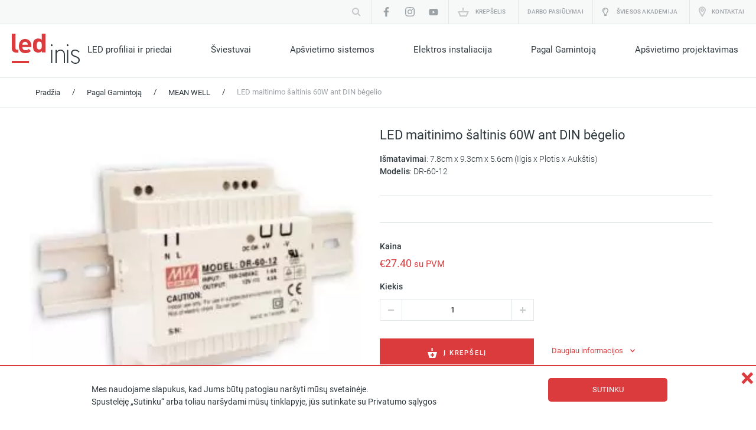

--- FILE ---
content_type: text/html; charset=UTF-8
request_url: https://www.ledinis.lt/product/led-maitinimo-saltinis-60w-ant-din-begelio/
body_size: 34481
content:
<!DOCTYPE html>
<html lang="lt" class="no-js">
<head>
        <meta name="google-site-verification" content="OZWsBT2Xqy2YXqQgvF64ob5Ska0zDo18D4sufoeyN4c" />
	<meta charset="UTF-8">
	<meta http-equiv="X-UA-Compatible" content="IE=edge,chrome=1">

	<meta name="facebook-domain-verification" content="dk4wmb6dhnf7t2aqvs5b7bphonfue5" />

	
	<meta name="viewport" content="width=device-width, initial-scale=1.0, maximum-scale=5.0" />
	<link rel="pingback" href="https://www.ledinis.lt/xmlrpc.php" />

	
	<meta name='robots' content='index, follow, max-image-preview:large, max-snippet:-1, max-video-preview:-1' />
<link rel="alternate" href="https://www.ledinis.lt/product/led-maitinimo-saltinis-60w-ant-din-begelio/" hreflang="x-default" />
<link rel="alternate" hreflang="lt-lt" href="https://www.ledinis.lt/product/led-maitinimo-saltinis-60w-ant-din-begelio/" />
<link rel="alternate" hreflang="x-default" href="https://www.ledinis.lt/product/led-maitinimo-saltinis-60w-ant-din-begelio/" />

	<!-- This site is optimized with the Yoast SEO plugin v19.1 - https://yoast.com/wordpress/plugins/seo/ -->
	<title>LED maitinimo šaltinis 60W ant DIN bėgelio | Ledinis.lt</title><style id="rocket-critical-css">@font-face{font-display:swap;font-family:'roboto';src:url(https://www.ledinis.lt/wp-content/themes/ledinis/assets/fonts/roboto_regular/Roboto.eot);src:url(https://www.ledinis.lt/wp-content/themes/ledinis/assets/fonts/roboto_regular/Roboto.eot?#iefix) format("embedded-opentype"),url(https://www.ledinis.lt/wp-content/themes/ledinis/assets/fonts/roboto_regular/Roboto.woff2) format("woff2"),url(https://www.ledinis.lt/wp-content/themes/ledinis/assets/fonts/roboto_regular/Roboto.woff) format("woff"),url(https://www.ledinis.lt/wp-content/themes/ledinis/assets/fonts/roboto_regular/Roboto.ttf) format("truetype"),url(https://www.ledinis.lt/wp-content/themes/ledinis/assets/fonts/roboto_regular/Roboto.svg#Roboto) format("svg");font-style:normal;font-stretch:normal;unicode-range:U+0020-2044}@font-face{font-display:swap;font-family:'roboto_medium';src:url(https://www.ledinis.lt/wp-content/themes/ledinis/assets/fonts/roboto_medium/Roboto-Medium.eot);src:url(https://www.ledinis.lt/wp-content/themes/ledinis/assets/fonts/roboto_medium/Roboto-Medium.eot?#iefix) format("embedded-opentype"),url(https://www.ledinis.lt/wp-content/themes/ledinis/assets/fonts/roboto_medium/Roboto-Medium.woff2) format("woff2"),url(https://www.ledinis.lt/wp-content/themes/ledinis/assets/fonts/roboto_medium/Roboto-Medium.woff) format("woff"),url(https://www.ledinis.lt/wp-content/themes/ledinis/assets/fonts/roboto_medium/Roboto-Medium.ttf) format("truetype"),url(https://www.ledinis.lt/wp-content/themes/ledinis/assets/fonts/roboto_medium/Roboto-Medium.svg#Roboto Medium) format("svg");font-style:normal;font-stretch:normal;unicode-range:U+0020-2044}@font-face{font-display:swap;font-family:'roboto_light';src:url(https://www.ledinis.lt/wp-content/themes/ledinis/assets/fonts/roboto_light/Roboto-Light.eot);src:url(https://www.ledinis.lt/wp-content/themes/ledinis/assets/fonts/roboto_light/Roboto-Light.eot?#iefix) format("embedded-opentype"),url(https://www.ledinis.lt/wp-content/themes/ledinis/assets/fonts/roboto_light/Roboto-Light.woff2) format("woff2"),url(https://www.ledinis.lt/wp-content/themes/ledinis/assets/fonts/roboto_light/Roboto-Light.woff) format("woff"),url(https://www.ledinis.lt/wp-content/themes/ledinis/assets/fonts/roboto_light/Roboto-Light.ttf) format("truetype"),url(https://www.ledinis.lt/wp-content/themes/ledinis/assets/fonts/roboto_light/Roboto-Light.svg#Roboto Light) format("svg");font-style:normal;font-stretch:normal;unicode-range:U+0020-2044}.header .top_line .center:before,.header .top_line .center .top_line__inner:before,.header .top_line .center .top_line__inner>li.search span:before,.header .top_line .center .top_line__inner>li.socials ul:before,.header .bottom_line .center .bottom_line__inner:before,.header .bottom_line .center .bottom_line__inner .header_menu_wrapper .menu:before,.header .bottom_line .center .bottom_line__inner .header_menu_wrapper .menu>li>.sub-menu:before,.header .top_line .center:after,.header .top_line .center .top_line__inner:after,.header .top_line .center .top_line__inner>li.search span:after,.header .top_line .center .top_line__inner>li.socials ul:after,.header .bottom_line .center .bottom_line__inner:after,.header .bottom_line .center .bottom_line__inner .header_menu_wrapper .menu:after,.header .bottom_line .center .bottom_line__inner .header_menu_wrapper .menu>li>.sub-menu:after{content:'';display:table}.header .top_line .center:after,.header .top_line .center .top_line__inner:after,.header .top_line .center .top_line__inner>li.search span:after,.header .top_line .center .top_line__inner>li.socials ul:after,.header .bottom_line .center .bottom_line__inner:after,.header .bottom_line .center .bottom_line__inner .header_menu_wrapper .menu:after,.header .bottom_line .center .bottom_line__inner .header_menu_wrapper .menu>li>.sub-menu:after{clear:both}.header .top_line .center .top_line__inner,.header .top_line .center .top_line__inner>li.socials ul,.header .top_line .center .top_line__inner>li.languages span .languages__inner ul,.header .bottom_line .center .bottom_line__inner .header_menu_wrapper .menu,.header .bottom_line .center .bottom_line__inner .header_menu_wrapper .menu>li .sub-menu,.menu_mobile .mask .container .bottom .header_menu_wrapper>ul,.menu_mobile .mask .container .bottom .header_menu_wrapper>ul>li>ul{margin:0;padding:0;list-style:none}*{-webkit-box-sizing:border-box;box-sizing:border-box}*:before,*:after{-webkit-box-sizing:border-box;box-sizing:border-box}html,body{width:100%;height:100%}body:not(.wp-admin){font-family:roboto;font-size:14px;color:#2e383c;line-height:1.5;margin:0}body:not(.wp-admin) h1,body:not(.wp-admin) h3{font-family:roboto;font-weight:normal;padding:0;margin:0}body:not(.wp-admin) h3{font-size:18px}body:not(.wp-admin) a{text-decoration:none;color:inherit}body:not(.wp-admin) input{-webkit-appearance:none;border-radius:0}body:not(.wp-admin) input[type="text"]{width:100%;font-family:roboto;font-size:13px;padding:11px 15px;border:solid 1px #e2e7ea;outline:none}body:not(.wp-admin) input[type="text"]::-webkit-input-placeholder{color:#9ca3a6}body:not(.wp-admin) .center{max-width:1220px;padding:0 20px;margin:0 auto}body:not(.wp-admin) .section_title{position:relative;border-top:1px solid #e2e7ea;margin:18px 0 32px 0}body:not(.wp-admin) .section_title h3{font-size:22px;position:absolute;top:-18px;left:0;padding-right:30px;background-color:white}.description-table{display:table;width:100%}.description-table>div{display:table-cell;vertical-align:top}.cookies-policy{position:fixed;width:100%;bottom:0;left:0;right:0;background:#fff;border-top:2px solid #dc3b3e;text-align:center;z-index:100}.cookies-policy .wrapper-bottom{margin:15px auto;max-width:1000px;width:100%;display:inline-block;vertical-align:middle}.cookies-policy p{display:inline-block;float:left;max-width:740px;margin-right:30px;text-align:left;margin-left:15px;font-size:14px}.cookies-policy .cookies-agree{font-size:13px;text-transform:uppercase;display:inline-block;float:right;color:#FFF;text-decoration:none;line-height:40px;height:40px;width:202px;margin:5px 10px 0 0;text-align:center;background:#dc3b3e;border:0;font-weight:500;font-family:'Roboto',sans-serif;min-height:34px;border-radius:5px}.cookies-policy .cookies-close{position:absolute;right:0;top:0;margin-right:5px;color:#dc3b3e;font-size:40px;font-weight:bold;text-decoration:none;line-height:1}.header .top_line{background-color:#f7f8f8;border-bottom:1px solid #e2e7ea}.header .top_line .center{max-width:1440px;padding:0}.header .top_line .center .logo_mobile{float:left;padding-left:20px;display:none}.header .top_line .center .logo_mobile a{display:block;height:40px;width:70px;background:url(https://www.ledinis.lt/wp-content/themes/ledinis/assets/img/logo_header.svg) center center no-repeat;background-size:contain}.header .top_line .center .top_line__inner{float:right}.header .top_line .center .top_line__inner>li{float:left;padding:0 5px}.header .top_line .center .top_line__inner>li.search span{display:block;position:relative}.header .top_line .center .top_line__inner>li.search span .search_input{display:block;float:left;padding:5px 0 0 0;width:0;overflow:hidden}.header .top_line .center .top_line__inner>li.search span .search_input input{padding:6px 40px 6px 15px}.header .top_line .center .top_line__inner>li.search span a.search_open{display:block;float:left;height:40px;width:40px;background:url(https://www.ledinis.lt/wp-content/themes/ledinis/assets/img/search.svg) center center no-repeat;position:absolute;top:0;right:0}.header .top_line .center .top_line__inner>li.search span .search_close{display:block;float:left;width:0;overflow:hidden}.header .top_line .center .top_line__inner>li.search span .search_close a{display:block;height:40px;width:40px;position:relative;background:url(https://www.ledinis.lt/wp-content/themes/ledinis/assets/img/x.svg) center center no-repeat}.header .top_line .center .top_line__inner>li.socials{border-left:1px solid #e2e7ea}.header .top_line .center .top_line__inner>li.socials ul li{float:left}.header .top_line .center .top_line__inner>li.socials ul li a{display:block;height:40px;width:40px;background:center center no-repeat}.header .top_line .center .top_line__inner>li.socials ul li.facebook a{background-image:url(https://www.ledinis.lt/wp-content/themes/ledinis/assets/img/social_facebook.svg)}.header .top_line .center .top_line__inner>li.socials ul li.instagram a{background-image:url(https://www.ledinis.lt/wp-content/themes/ledinis/assets/img/social_instagram.png)}.header .top_line .center .top_line__inner>li.socials ul li.youtube a{background-image:url(https://www.ledinis.lt/wp-content/themes/ledinis/assets/img/social_youtube.png);background-size:auto 15px}.header .top_line .center .top_line__inner>li.cart{border-left:1px solid #e2e7ea}.header .top_line .center .top_line__inner>li.cart span a{display:block;height:40px;background:url(https://www.ledinis.lt/wp-content/themes/ledinis/assets/img/cart.svg) center left 10px no-repeat;line-height:40px;font-size:10px;text-transform:uppercase;letter-spacing:0.2px;color:#9ca3a6;padding:0 15px 0 40px;font-family:roboto_medium}.header .top_line .center .top_line__inner>li.cart span a .count{color:#dc3b3e}.header .top_line .center .top_line__inner>li.contacts{border-left:1px solid #e2e7ea}.header .top_line .center .top_line__inner>li.contacts span a{display:block;height:40px;background:url(https://www.ledinis.lt/wp-content/themes/ledinis/assets/img/pin.svg) center left 10px no-repeat;line-height:40px;font-size:10px;text-transform:uppercase;letter-spacing:0.2px;color:#9ca3a6;padding:0 15px 0 32px;font-family:roboto_medium}.header .top_line .center .top_line__inner>li.languages{border-left:1px solid #e2e7ea}.header .top_line .center .top_line__inner>li.languages span{position:relative}.header .top_line .center .top_line__inner>li.languages span>a{display:block;height:40px;line-height:40px;font-size:10px;text-transform:uppercase;letter-spacing:0.2px;color:#9ca3a6;padding:0 20px 0 10px;font-family:roboto_medium;position:relative}.header .top_line .center .top_line__inner>li.languages span>a:after{content:'';display:block;width:8px;height:4px;background:url(https://www.ledinis.lt/wp-content/themes/ledinis/assets/img/arrow_small_down.svg) center center no-repeat;position:absolute;top:50%;margin-top:-2px;right:5px}.header .top_line .center .top_line__inner>li.languages span .languages__inner{display:block;position:absolute;z-index:1;top:100%;left:-6px;background-color:#f7f8f8;border-right:1px solid #e2e7ea;border-bottom:1px solid #e2e7ea;border-left:1px solid #e2e7ea;height:0;overflow:hidden}.header .top_line .center .top_line__inner>li.languages span .languages__inner ul li a{display:block;height:40px;line-height:40px;font-size:10px;text-transform:uppercase;letter-spacing:0.2px;color:#9ca3a6;font-family:roboto_medium;padding:0 27px 0 15px}.header .top_line .center .top_line__inner>li.burger{display:none;margin-right:10px}.header .top_line .center .top_line__inner>li.burger span a{display:block;height:40px;width:30px;background:url(https://www.ledinis.lt/wp-content/themes/ledinis/assets/img/burger.svg) center center no-repeat}.header .bottom_line{border-bottom:1px solid #e2e7ea}.header .bottom_line .center{max-width:1440px;padding:0 20px;position:relative}.header .bottom_line .center .bottom_line__inner .logo{float:left;padding-top:16px}.header .bottom_line .center .bottom_line__inner .logo a,.header .bottom_line .center .bottom_line__inner .logo img{display:block}.header .bottom_line .center .bottom_line__inner .header_menu_wrapper{float:right}.header .bottom_line .center .bottom_line__inner .header_menu_wrapper .menu>li{float:left;padding:0 10px}.header .bottom_line .center .bottom_line__inner .header_menu_wrapper .menu>li:not(:last-child){margin-right:46px}.header .bottom_line .center .bottom_line__inner .header_menu_wrapper .menu>li>a{font-size:15px;display:block;padding:32px 0 36px 0;position:relative}.header .bottom_line .center .bottom_line__inner .header_menu_wrapper .menu>li>a:before{content:'';display:block;width:0;height:4px;background-color:#dc3b3e;position:absolute;bottom:-1px;left:0}.header .bottom_line .center .bottom_line__inner .header_menu_wrapper .menu>li.menu-item-has-children>a:after{content:'';display:block;width:8px;height:5px;top:50%;margin-top:-4px;right:-14px;position:absolute;background:url(https://www.ledinis.lt/wp-content/themes/ledinis/assets/img/arrow_small_down_red.svg) center center no-repeat;visibility:hidden;opacity:0}.header .bottom_line .center .bottom_line__inner .header_menu_wrapper .menu>li>.sub-menu{position:absolute;z-index:1000;top:100%;margin-left:-50px;background-color:#fff;max-width:1440px;padding:20px 50px 40px 50px;border-top:1px solid #e2e7ea;border-bottom:1px solid #e2e7ea;visibility:hidden;opacity:0}.header .bottom_line .center .bottom_line__inner .header_menu_wrapper .menu>li>.sub-menu>li{max-width:300px}.header .bottom_line .center .bottom_line__inner .header_menu_wrapper .menu>li>.sub-menu>li a{display:inline-block;font-size:13px;margin:5px 0;position:relative;white-space:nowrap}.header .bottom_line .center .bottom_line__inner .header_menu_wrapper .menu>li>.sub-menu>li a:before{content:'';display:block;width:5px;height:9px;background:url(https://www.ledinis.lt/wp-content/themes/ledinis/assets/img/arrow_small_right_red.svg) center center no-repeat;position:absolute;top:50%;margin-top:-5px;right:-15px;visibility:hidden;opacity:0}.header .bottom_line .center .bottom_line__inner .header_menu_wrapper .menu>li>.sub-menu>li>.sub-menu{position:unset}.header .bottom_line .center .bottom_line__inner .header_menu_wrapper .menu>li>.sub-menu>li.menu-item-has-children{display:table-cell;padding-right:80px}.header .bottom_line .center .bottom_line__inner .header_menu_wrapper .menu>li>.sub-menu>li.menu-item-has-children>a{font-size:16px;padding:10px 0;font-weight:bold;margin-bottom:10px}.header .bottom_line .center .bottom_line__inner .header_menu_wrapper .menu>li>.sub-menu>li.menu-item-has-children>a:after{content:'';display:block;width:32px;height:3px;background-color:#dc3b3e;position:absolute;bottom:-1px;left:0}.header .bottom_line .center .bottom_line__inner .header_menu_wrapper .menu>li>.sub-menu>li.menu-item-has-children:last-child{padding-right:20px}.header .bottom_line .center .bottom_line__inner .header_menu_wrapper .menu>li.menu-item-4976 .sub-menu,.header .bottom_line .center .bottom_line__inner .header_menu_wrapper .menu li.menu-item-5010 .sub-menu{right:0}.menu_mobile{position:fixed;z-index:1000;top:0;left:0;right:0;bottom:0;opacity:0;visibility:hidden}.menu_mobile .mask{height:100%;background-color:rgba(46,56,60,0.63);position:relative}.menu_mobile .mask .container{position:absolute;height:100%;width:265px;top:0;right:-100%;background-color:white}.menu_mobile .mask .container .top{height:60px;overflow:hidden;position:relative;border-bottom:1px solid #e2e7ea}.menu_mobile .mask .container .top .elavator{position:absolute;top:-60px;left:0;width:265px}.menu_mobile .mask .container .top .close{display:block;width:30px;height:30px;background:url(https://www.ledinis.lt/wp-content/themes/ledinis/assets/img/x.svg) center center no-repeat}.menu_mobile .mask .container .top .floor_1,.menu_mobile .mask .container .top .floor_2{height:60px;padding:15px 0}.menu_mobile .mask .container .top .floor_1{width:100%}.menu_mobile .mask .container .top .floor_1 .search,.menu_mobile .mask .container .top .floor_1 .social,.menu_mobile .mask .container .top .floor_1 .languages{float:left}.menu_mobile .mask .container .top .floor_1 .social:not(:first-child),.menu_mobile .mask .container .top .floor_1 .languages:not(:first-child){border-left:1px solid #e2e7ea}.menu_mobile .mask .container .top .floor_1 .close_wrapper{float:right}.menu_mobile .mask .container .top .floor_1 .search{width:40px;overflow:hidden;position:relative}.menu_mobile .mask .container .top .floor_1 .search .search_input{display:block;float:left;width:0;overflow:hidden}.menu_mobile .mask .container .top .floor_1 .search .search_input input{width:212px;padding:6px 30px 6px 15px;margin-left:15px}.menu_mobile .mask .container .top .floor_1 .search .search_open{display:block;width:30px;height:30px;background:url(https://www.ledinis.lt/wp-content/themes/ledinis/assets/img/search.svg) center center no-repeat;position:absolute;top:0;right:5px}.menu_mobile .mask .container .top .floor_1 .search .search_close{display:block;float:left;width:0;overflow:hidden}.menu_mobile .mask .container .top .floor_1 .search .search_close a{display:block;width:30px;height:30px;background:url(https://www.ledinis.lt/wp-content/themes/ledinis/assets/img/x.svg) center center no-repeat}.menu_mobile .mask .container .top .floor_1 .social a{display:block;width:40px;height:30px;background:url(https://www.ledinis.lt/wp-content/themes/ledinis/assets/img/social_facebook.svg) center center no-repeat}.menu_mobile .mask .container .top .floor_1 .languages{position:relative}.menu_mobile .mask .container .top .floor_1 .languages .current{width:40px;line-height:33px;height:30px;text-transform:uppercase;color:#2e383c;opacity:0.67;position:relative;background:url(https://www.ledinis.lt/wp-content/themes/ledinis/assets/img/arrow_small_down.svg) center right no-repeat;text-align:center}.menu_mobile .mask .container .top .floor_1 .languages select{position:absolute;top:5px;left:5px;opacity:0}.menu_mobile .mask .container .top .floor_1 .languages select option{text-transform:uppercase}.menu_mobile .mask .container .top .floor_1 .close_wrapper{margin-right:15px}.menu_mobile .mask .container .top .floor_2 .back{float:left;background:url(https://www.ledinis.lt/wp-content/themes/ledinis/assets/img/arrow_back.svg) left top 8px no-repeat;padding-left:30px;font-size:11px;color:#2e383c;text-transform:uppercase;letter-spacing:1.8px;line-height:30px;margin-left:15px}.menu_mobile .mask .container .top .floor_2 .close{float:right;margin-right:8px}.menu_mobile .mask .container .bottom{position:relative;height:calc(100% - 60px)}.menu_mobile .mask .container .bottom .header_menu_wrapper{height:100%}.menu_mobile .mask .container .bottom .header_menu_wrapper>ul>li{border-bottom:1px solid #e2e7ea}.menu_mobile .mask .container .bottom .header_menu_wrapper>ul>li>a{font-size:15px;color:#2e383c;padding:12px 35px 12px 15px;display:block}.menu_mobile .mask .container .bottom .header_menu_wrapper>ul>li.menu-item-has-children{background:url(https://www.ledinis.lt/wp-content/themes/ledinis/assets/img/arrow_bold_right.svg) right 15px center no-repeat}.menu_mobile .mask .container .bottom .header_menu_wrapper>ul>li>ul{position:absolute;top:0;left:100%;bottom:0;width:100%;background-color:white;overflow:auto}.menu_mobile .mask .container .bottom .header_menu_wrapper>ul>li>ul>li a{font-size:13px;color:#2e383c;padding:7px 15px 7px 30px;display:block}@media (max-width:1000px){body:not(.wp-admin) .center{padding:0 10px}body:not(.wp-admin) .section_title h3{font-size:18px;top:-15px;left:0;padding-right:15px}.header .top_line{background-color:white;padding:10px 0}.header .top_line .center .logo_mobile{display:inline}.header .top_line .center .top_line__inner>li.search{display:none}.header .top_line .center .top_line__inner>li.socials{display:none}.header .top_line .center .top_line__inner>li.cart{border-left:none}.header .top_line .center .top_line__inner>li.cart span a{color:transparent;overflow:hidden;padding:0;background-position:center center;min-width:30px;font-size:0px}.header .top_line .center .top_line__inner>li.cart span a .count{font-size:10px}.header .top_line .center .top_line__inner>li.contacts{border-left:none}.header .top_line .center .top_line__inner>li.contacts span a{padding:0;width:30px;color:transparent;overflow:hidden;background-position:center center}.header .top_line .center .top_line__inner>li.languages{display:none}.header .top_line .center .top_line__inner>li.burger{display:block}.header .bottom_line{display:none}}button::-moz-focus-inner{padding:0;border:0}h1,h3{overflow-wrap:break-word}ul{overflow-wrap:break-word}p{overflow-wrap:break-word}:root{--wp--preset--font-size--normal:16px;--wp--preset--font-size--huge:42px}.screen-reader-text{border:0;clip:rect(1px,1px,1px,1px);-webkit-clip-path:inset(50%);clip-path:inset(50%);height:1px;margin:-1px;overflow:hidden;padding:0;position:absolute;width:1px;word-wrap:normal!important}.screen-reader-text{border:0;clip:rect(1px,1px,1px,1px);-webkit-clip-path:inset(50%);clip-path:inset(50%);height:1px;margin:-1px;overflow:hidden;overflow-wrap:normal!important;word-wrap:normal!important;padding:0;position:absolute!important;width:1px}:root{--woocommerce:#a46497;--wc-green:#7ad03a;--wc-red:#a00;--wc-orange:#ffba00;--wc-blue:#2ea2cc;--wc-primary:#a46497;--wc-primary-text:white;--wc-secondary:#ebe9eb;--wc-secondary-text:#515151;--wc-highlight:#77a464;--wc-highligh-text:white;--wc-content-bg:#fff;--wc-subtext:#767676}.woocommerce img,.woocommerce-page img{height:auto;max-width:100%}.woocommerce #content div.product div.images,.woocommerce div.product div.images,.woocommerce-page #content div.product div.images,.woocommerce-page div.product div.images{float:left;width:48%}.woocommerce #content div.product div.summary,.woocommerce div.product div.summary,.woocommerce-page #content div.product div.summary,.woocommerce-page div.product div.summary{float:right;width:48%;clear:none}.woocommerce #content div.product .woocommerce-tabs,.woocommerce div.product .woocommerce-tabs,.woocommerce-page #content div.product .woocommerce-tabs,.woocommerce-page div.product .woocommerce-tabs{clear:both}:root{--woocommerce:#a46497;--wc-green:#7ad03a;--wc-red:#a00;--wc-orange:#ffba00;--wc-blue:#2ea2cc;--wc-primary:#a46497;--wc-primary-text:white;--wc-secondary:#ebe9eb;--wc-secondary-text:#515151;--wc-highlight:#77a464;--wc-highligh-text:white;--wc-content-bg:#fff;--wc-subtext:#767676}.screen-reader-text{clip:rect(1px,1px,1px,1px);height:1px;overflow:hidden;position:absolute!important;width:1px;word-wrap:normal!important}.woocommerce .woocommerce-breadcrumb{margin:0 0 1em;padding:0;font-size:.92em;color:#767676}.woocommerce .woocommerce-breadcrumb::after,.woocommerce .woocommerce-breadcrumb::before{content:" ";display:table}.woocommerce .woocommerce-breadcrumb::after{clear:both}.woocommerce .woocommerce-breadcrumb a{color:#767676}.woocommerce .quantity .qty{width:3.631em;text-align:center}.woocommerce div.product{margin-bottom:0;position:relative}.woocommerce div.product .product_title{clear:none;margin-top:0;padding:0}.woocommerce div.product p.price{color:#77a464;font-size:1.25em}.woocommerce div.product div.images{margin-bottom:2em}.woocommerce div.product div.images img{display:block;width:100%;height:auto;box-shadow:none}.woocommerce div.product div.images.woocommerce-product-gallery{position:relative}.woocommerce div.product div.images .woocommerce-product-gallery__wrapper{margin:0;padding:0}.woocommerce div.product div.summary{margin-bottom:2em}.woocommerce div.product form.cart{margin-bottom:2em}.woocommerce div.product form.cart::after,.woocommerce div.product form.cart::before{content:" ";display:table}.woocommerce div.product form.cart::after{clear:both}.woocommerce div.product form.cart div.quantity{float:left;margin:0 4px 0 0}.woocommerce div.product form.cart .button{vertical-align:middle;float:left}.woocommerce button.button{font-size:100%;margin:0;line-height:1;position:relative;text-decoration:none;overflow:visible;padding:.618em 1em;font-weight:700;border-radius:3px;left:auto;color:#515151;background-color:#ebe9eb;border:0;display:inline-block;background-image:none;box-shadow:none;text-shadow:none}.woocommerce button.button.alt{background-color:#a46497;color:#fff;-webkit-font-smoothing:antialiased}.woocommerce .cart .button{float:none}.lightbulb a{display:block;height:40px;background:center left / 10px no-repeat url(https://www.ledinis.lt/wp-content/themes/ledinis/assets/img/lightbulb-regular.svg);line-height:40px;font-size:10px;text-transform:uppercase;letter-spacing:0.2px;color:#9ca3a6;padding:0 15px 0 24px;font-family:roboto_medium}.header .top_line .center .top_line__inner>li.lightbulb a{color:#9ca3a6}.header .top_line .center .top_line__inner>li.lightbulb{border-left:1px solid #e2e7ea;padding-left:16px}@media (max-width:1000px){.header .top_line .center .top_line__inner>li.lightbulb a{padding:0;width:30px;color:transparent;overflow:hidden;background-position:center center}.header .top_line .center .top_line__inner>li.lightbulb{border-left:none}}.mt-3{margin-top:1rem}.woocommerce .woocommerce-breadcrumb .center:before,.woocommerce #content div.product .center .product_flex .column_2 .led_slider_container div.summary form.cart .add_to_cart__line:before,.woocommerce #content div.product .center .product_flex .column_2 .led_slider_container div.summary form.cart .add_to_cart__line .add_to_cart__button_wrapper .single_add_to_cart_button .add_to_cart__inner:before,.woocommerce .woocommerce-breadcrumb .center:after,.woocommerce #content div.product .center .product_flex .column_2 .led_slider_container div.summary form.cart .add_to_cart__line:after,.woocommerce #content div.product .center .product_flex .column_2 .led_slider_container div.summary form.cart .add_to_cart__line .add_to_cart__button_wrapper .single_add_to_cart_button .add_to_cart__inner:after{content:'';display:table}.woocommerce .woocommerce-breadcrumb .center:after,.woocommerce #content div.product .center .product_flex .column_2 .led_slider_container div.summary form.cart .add_to_cart__line:after,.woocommerce #content div.product .center .product_flex .column_2 .led_slider_container div.summary form.cart .add_to_cart__line .add_to_cart__button_wrapper .single_add_to_cart_button .add_to_cart__inner:after{clear:both}.woocommerce .woocommerce-breadcrumb{border-bottom:1px solid #e2e7ea;padding:10px 0;margin:0}.woocommerce .woocommerce-breadcrumb .center span{display:block;float:left;color:#2e383c;padding:4px 10px 5px 10px;font-size:13px}.woocommerce .woocommerce-breadcrumb .center span:last-child{color:#9ca3a6}.woocommerce .woocommerce-breadcrumb .center a{display:block;float:left;color:#2e383c;padding:5px 10px;font-size:13px}.woocommerce #content div.product .center .product_flex{display:-webkit-box;display:-ms-flexbox;display:flex;-webkit-box-orient:horizontal;-webkit-box-direction:normal;-ms-flex-flow:row wrap;flex-flow:row wrap}.woocommerce #content div.product .center .product_flex .column_1{-webkit-box-flex:0;-ms-flex:0 0 49%;flex:0 0 49%;padding-right:15px;position:relative}.woocommerce #content div.product .center .product_flex .column_1 div.images{padding-top:30px;float:none;width:100%}.woocommerce #content div.product .center .product_flex .column_2{-webkit-box-flex:0;-ms-flex:0 0 49%;flex:0 0 49%;padding-left:15px}.woocommerce #content div.product .center .product_flex .column_2 .led_slider_container{height:100%;position:relative}.woocommerce #content div.product .center .product_flex .column_2 .led_slider_container div.summary{float:none;width:100%;margin:0;padding-top:30px;padding-bottom:30px}.woocommerce #content div.product .center .product_flex .column_2 .led_slider_container div.summary .product_title{font-size:22px}.woocommerce #content div.product .center .product_flex .column_2 .led_slider_container div.summary .woocommerce-product-details__short-description{font-family:roboto_light;border-bottom:1px solid #e2e7ea;padding-bottom:15px;margin-bottom:30px}.woocommerce #content div.product .center .product_flex .column_2 .led_slider_container div.summary .price_title{font-family:roboto_medium}.woocommerce #content div.product .center .product_flex .column_2 .led_slider_container div.summary .price{margin:5px 0 15px 0;font-size:18px;color:#dc3b3e}.woocommerce #content div.product .center .product_flex .column_2 .led_slider_container div.summary form.cart{margin-bottom:0}.woocommerce #content div.product .center .product_flex .column_2 .led_slider_container div.summary form.cart .quantity_wrapper .quantity_title{font-family:roboto_medium;padding-bottom:10px}.woocommerce #content div.product .center .product_flex .column_2 .led_slider_container div.summary form.cart .quantity_wrapper .quantity{margin:0;float:none;display:inline-block;padding:0 52px 0 37px;position:relative;width:49%}.woocommerce #content div.product .center .product_flex .column_2 .led_slider_container div.summary form.cart .quantity_wrapper .quantity .minus,.woocommerce #content div.product .center .product_flex .column_2 .led_slider_container div.summary form.cart .quantity_wrapper .quantity .plus{content:'';display:block;width:37px;height:37px;position:absolute;top:0;border-top:solid 1px #e2e7ea;border-bottom:solid 1px #e2e7ea;background:center center no-repeat}.woocommerce #content div.product .center .product_flex .column_2 .led_slider_container div.summary form.cart .quantity_wrapper .quantity .minus{left:0;border-left:solid 1px #e2e7ea;background-image:url(https://www.ledinis.lt/wp-content/themes/ledinis/assets/img/cart_minus.svg)}.woocommerce #content div.product .center .product_flex .column_2 .led_slider_container div.summary form.cart .quantity_wrapper .quantity .plus{right:15px;border-right:solid 1px #e2e7ea;background-image:url(https://www.ledinis.lt/wp-content/themes/ledinis/assets/img/cart_plus.svg)}.woocommerce #content div.product .center .product_flex .column_2 .led_slider_container div.summary form.cart .quantity_wrapper .quantity .qty{width:100%;border:solid 1px #e2e7ea;font-family:roboto;font-size:13px;line-height:35px;padding:0;margin:0}.woocommerce #content div.product .center .product_flex .column_2 .led_slider_container div.summary form.cart .add_to_cart__line{margin-top:30px}.woocommerce #content div.product .center .product_flex .column_2 .led_slider_container div.summary form.cart .add_to_cart__line .add_to_cart__button_wrapper{float:left;width:49%;padding-right:15px}.woocommerce #content div.product .center .product_flex .column_2 .led_slider_container div.summary form.cart .add_to_cart__line .add_to_cart__button_wrapper .single_add_to_cart_button{border-radius:0;padding:15px 15px 10px 15px;float:none;width:100%;background-color:#dc3b3e;text-align:center}.woocommerce #content div.product .center .product_flex .column_2 .led_slider_container div.summary form.cart .add_to_cart__line .add_to_cart__button_wrapper .single_add_to_cart_button .add_to_cart__inner{display:inline-block}.woocommerce #content div.product .center .product_flex .column_2 .led_slider_container div.summary form.cart .add_to_cart__line .add_to_cart__button_wrapper .single_add_to_cart_button .add_to_cart__inner .add_to_cart_icon{background:url(https://www.ledinis.lt/wp-content/themes/ledinis/assets/img/add_to_cart.svg) center center no-repeat;display:inline-block;width:18px;height:18px;float:left}.woocommerce #content div.product .center .product_flex .column_2 .led_slider_container div.summary form.cart .add_to_cart__line .add_to_cart__button_wrapper .single_add_to_cart_button .add_to_cart__inner .add_to_cart_text{font-size:11px;letter-spacing:1.8px;color:#ffffff;text-transform:uppercase;font-family:roboto_medium;font-weight:normal;float:left;line-height:19px;padding-left:10px}.woocommerce #content div.product .center .product_flex .column_2 .led_slider_container div.summary form.cart .add_to_cart__line .add_to_cart__more_wrapper{float:left;width:49%;padding-left:15px;line-height:41px}.woocommerce #content div.product .center .product_flex .column_2 .led_slider_container div.summary form.cart .add_to_cart__line .add_to_cart__more_wrapper .more_information{font-size:13px;color:#dc3b3e;background:url(https://www.ledinis.lt/wp-content/themes/ledinis/assets/img/arrow_small_down_red.svg) center right no-repeat;padding-right:20px}.woocommerce button.button{font-weight:normal;font-family:roboto_medium;border-radius:0;color:white;background-color:#dc3b3e;-webkit-appearance:none}.pswp__caption{display:none}@media (max-width:1000px){.woocommerce .woocommerce-breadcrumb{display:none}.woocommerce #content div.product .center .product_flex .column_1{-webkit-box-flex:0;-ms-flex:0 0 100%;flex:0 0 100%;padding-right:0}.woocommerce #content div.product .center .product_flex .column_1 div.images{margin-bottom:12px}.woocommerce #content div.product .center .product_flex .column_2{-webkit-box-flex:0;-ms-flex:0 0 100%;flex:0 0 100%;padding-left:0}.woocommerce #content div.product .center .product_flex .column_2 .led_slider_container div.summary{padding-top:12px;padding-bottom:0px}.woocommerce #content div.product .center .product_flex .column_2 .led_slider_container div.summary .product_title{font-size:18px}.woocommerce #content div.product .center .product_flex .column_2 .led_slider_container div.summary .woocommerce-product-details__short-description{font-size:12px}.woocommerce #content div.product .center .product_flex .column_2 .led_slider_container div.summary form.cart .quantity_wrapper .quantity{width:100%;padding-right:37px}.woocommerce #content div.product .center .product_flex .column_2 .led_slider_container div.summary form.cart .quantity_wrapper .quantity .plus{right:0}.woocommerce #content div.product .center .product_flex .column_2 .led_slider_container div.summary form.cart .add_to_cart__line .add_to_cart__button_wrapper{width:100%;padding-right:0}.woocommerce #content div.product .center .product_flex .column_2 .led_slider_container div.summary form.cart .add_to_cart__line .add_to_cart__more_wrapper{display:none}.description-table>div{display:block}}</style><link rel="preload" href="https://www.ledinis.lt/wp-content/cache/min/1/996a9d4b428b0b6c7df0954a9e94644d.css" data-rocket-async="style" as="style" onload="this.onload=null;this.rel='stylesheet'" onerror="this.removeAttribute('data-rocket-async')"  media="all" data-minify="1" />
	<meta name="description" content="LED maitinimo šaltinis 60W ant DIN bėgelio . Nestandartiniai apšvietimo sprendimai, kurie pavers Jūsų interjerą išskirtiniu! Kiekviena Jūsų interjero detalė gali tapti šviesos šaltiniu." />
	<link rel="canonical" href="https://www.ledinis.lt/product/led-maitinimo-saltinis-60w-ant-din-begelio/" />
	<meta property="og:locale" content="lt_LT" />
	<meta property="og:type" content="article" />
	<meta property="og:title" content="LED maitinimo šaltinis 60W ant DIN bėgelio | Ledinis.lt" />
	<meta property="og:description" content="LED maitinimo šaltinis 60W ant DIN bėgelio . Nestandartiniai apšvietimo sprendimai, kurie pavers Jūsų interjerą išskirtiniu! Kiekviena Jūsų interjero detalė gali tapti šviesos šaltiniu." />
	<meta property="og:url" content="https://www.ledinis.lt/product/led-maitinimo-saltinis-60w-ant-din-begelio/" />
	<meta property="og:site_name" content="Ledinis.lt" />
	<meta property="article:modified_time" content="2018-06-29T07:27:16+00:00" />
	<meta property="og:image" content="https://www.ledinis.lt/wp-content/uploads/2018/01/60-12.jpg" />
	<meta property="og:image:width" content="283" />
	<meta property="og:image:height" content="250" />
	<meta property="og:image:type" content="image/jpeg" />
	<meta name="twitter:card" content="summary_large_image" />
	<script type="application/ld+json" class="yoast-schema-graph">{"@context":"https://schema.org","@graph":[{"@type":"Organization","@id":"https://www.ledinis.lt/en/#organization","name":"ledinis","url":"https://www.ledinis.lt/en/","sameAs":["https://www.youtube.com/channel/UCDl7fn68ouHl6O6bC6PN_GA"],"logo":{"@type":"ImageObject","inLanguage":"lt-LT","@id":"https://www.ledinis.lt/en/#/schema/logo/image/","url":"https://www.ledinis.lt/wp-content/uploads/2020/12/ledinis-1.png","contentUrl":"https://www.ledinis.lt/wp-content/uploads/2020/12/ledinis-1.png","width":600,"height":600,"caption":"ledinis"},"image":{"@id":"https://www.ledinis.lt/en/#/schema/logo/image/"}},{"@type":"WebSite","@id":"https://www.ledinis.lt/en/#website","url":"https://www.ledinis.lt/en/","name":"Ledinis.lt","description":"Let there be “light,” but “sound” came first","publisher":{"@id":"https://www.ledinis.lt/en/#organization"},"potentialAction":[{"@type":"SearchAction","target":{"@type":"EntryPoint","urlTemplate":"https://www.ledinis.lt/en/?s={search_term_string}"},"query-input":"required name=search_term_string"}],"inLanguage":"lt-LT"},{"@type":"ImageObject","inLanguage":"lt-LT","@id":"https://www.ledinis.lt/product/led-maitinimo-saltinis-60w-ant-din-begelio/#primaryimage","url":"https://www.ledinis.lt/wp-content/uploads/2018/01/60-12.jpg","contentUrl":"https://www.ledinis.lt/wp-content/uploads/2018/01/60-12.jpg","width":283,"height":250},{"@type":"WebPage","@id":"https://www.ledinis.lt/product/led-maitinimo-saltinis-60w-ant-din-begelio/#webpage","url":"https://www.ledinis.lt/product/led-maitinimo-saltinis-60w-ant-din-begelio/","name":"LED maitinimo šaltinis 60W ant DIN bėgelio | Ledinis.lt","isPartOf":{"@id":"https://www.ledinis.lt/en/#website"},"primaryImageOfPage":{"@id":"https://www.ledinis.lt/product/led-maitinimo-saltinis-60w-ant-din-begelio/#primaryimage"},"datePublished":"2018-01-15T18:55:40+00:00","dateModified":"2018-06-29T07:27:16+00:00","description":"LED maitinimo šaltinis 60W ant DIN bėgelio . Nestandartiniai apšvietimo sprendimai, kurie pavers Jūsų interjerą išskirtiniu! Kiekviena Jūsų interjero detalė gali tapti šviesos šaltiniu.","breadcrumb":{"@id":"https://www.ledinis.lt/product/led-maitinimo-saltinis-60w-ant-din-begelio/#breadcrumb"},"inLanguage":"lt-LT","potentialAction":[{"@type":"ReadAction","target":["https://www.ledinis.lt/product/led-maitinimo-saltinis-60w-ant-din-begelio/"]}]},{"@type":"BreadcrumbList","@id":"https://www.ledinis.lt/product/led-maitinimo-saltinis-60w-ant-din-begelio/#breadcrumb","itemListElement":[{"@type":"ListItem","position":1,"name":"Home","item":"https://www.ledinis.lt/"},{"@type":"ListItem","position":2,"name":"Products","item":"https://www.ledinis.lt/en/shop/"},{"@type":"ListItem","position":3,"name":"LED maitinimo šaltinis 60W ant DIN bėgelio"}]}]}</script>
	<!-- / Yoast SEO plugin. -->


<link rel='dns-prefetch' href='//ajax.googleapis.com' />







<style id='global-styles-inline-css' type='text/css'>
body{--wp--preset--color--black: #000000;--wp--preset--color--cyan-bluish-gray: #abb8c3;--wp--preset--color--white: #ffffff;--wp--preset--color--pale-pink: #f78da7;--wp--preset--color--vivid-red: #cf2e2e;--wp--preset--color--luminous-vivid-orange: #ff6900;--wp--preset--color--luminous-vivid-amber: #fcb900;--wp--preset--color--light-green-cyan: #7bdcb5;--wp--preset--color--vivid-green-cyan: #00d084;--wp--preset--color--pale-cyan-blue: #8ed1fc;--wp--preset--color--vivid-cyan-blue: #0693e3;--wp--preset--color--vivid-purple: #9b51e0;--wp--preset--gradient--vivid-cyan-blue-to-vivid-purple: linear-gradient(135deg,rgba(6,147,227,1) 0%,rgb(155,81,224) 100%);--wp--preset--gradient--light-green-cyan-to-vivid-green-cyan: linear-gradient(135deg,rgb(122,220,180) 0%,rgb(0,208,130) 100%);--wp--preset--gradient--luminous-vivid-amber-to-luminous-vivid-orange: linear-gradient(135deg,rgba(252,185,0,1) 0%,rgba(255,105,0,1) 100%);--wp--preset--gradient--luminous-vivid-orange-to-vivid-red: linear-gradient(135deg,rgba(255,105,0,1) 0%,rgb(207,46,46) 100%);--wp--preset--gradient--very-light-gray-to-cyan-bluish-gray: linear-gradient(135deg,rgb(238,238,238) 0%,rgb(169,184,195) 100%);--wp--preset--gradient--cool-to-warm-spectrum: linear-gradient(135deg,rgb(74,234,220) 0%,rgb(151,120,209) 20%,rgb(207,42,186) 40%,rgb(238,44,130) 60%,rgb(251,105,98) 80%,rgb(254,248,76) 100%);--wp--preset--gradient--blush-light-purple: linear-gradient(135deg,rgb(255,206,236) 0%,rgb(152,150,240) 100%);--wp--preset--gradient--blush-bordeaux: linear-gradient(135deg,rgb(254,205,165) 0%,rgb(254,45,45) 50%,rgb(107,0,62) 100%);--wp--preset--gradient--luminous-dusk: linear-gradient(135deg,rgb(255,203,112) 0%,rgb(199,81,192) 50%,rgb(65,88,208) 100%);--wp--preset--gradient--pale-ocean: linear-gradient(135deg,rgb(255,245,203) 0%,rgb(182,227,212) 50%,rgb(51,167,181) 100%);--wp--preset--gradient--electric-grass: linear-gradient(135deg,rgb(202,248,128) 0%,rgb(113,206,126) 100%);--wp--preset--gradient--midnight: linear-gradient(135deg,rgb(2,3,129) 0%,rgb(40,116,252) 100%);--wp--preset--duotone--dark-grayscale: url('#wp-duotone-dark-grayscale');--wp--preset--duotone--grayscale: url('#wp-duotone-grayscale');--wp--preset--duotone--purple-yellow: url('#wp-duotone-purple-yellow');--wp--preset--duotone--blue-red: url('#wp-duotone-blue-red');--wp--preset--duotone--midnight: url('#wp-duotone-midnight');--wp--preset--duotone--magenta-yellow: url('#wp-duotone-magenta-yellow');--wp--preset--duotone--purple-green: url('#wp-duotone-purple-green');--wp--preset--duotone--blue-orange: url('#wp-duotone-blue-orange');--wp--preset--font-size--small: 13px;--wp--preset--font-size--medium: 20px;--wp--preset--font-size--large: 36px;--wp--preset--font-size--x-large: 42px;}.has-black-color{color: var(--wp--preset--color--black) !important;}.has-cyan-bluish-gray-color{color: var(--wp--preset--color--cyan-bluish-gray) !important;}.has-white-color{color: var(--wp--preset--color--white) !important;}.has-pale-pink-color{color: var(--wp--preset--color--pale-pink) !important;}.has-vivid-red-color{color: var(--wp--preset--color--vivid-red) !important;}.has-luminous-vivid-orange-color{color: var(--wp--preset--color--luminous-vivid-orange) !important;}.has-luminous-vivid-amber-color{color: var(--wp--preset--color--luminous-vivid-amber) !important;}.has-light-green-cyan-color{color: var(--wp--preset--color--light-green-cyan) !important;}.has-vivid-green-cyan-color{color: var(--wp--preset--color--vivid-green-cyan) !important;}.has-pale-cyan-blue-color{color: var(--wp--preset--color--pale-cyan-blue) !important;}.has-vivid-cyan-blue-color{color: var(--wp--preset--color--vivid-cyan-blue) !important;}.has-vivid-purple-color{color: var(--wp--preset--color--vivid-purple) !important;}.has-black-background-color{background-color: var(--wp--preset--color--black) !important;}.has-cyan-bluish-gray-background-color{background-color: var(--wp--preset--color--cyan-bluish-gray) !important;}.has-white-background-color{background-color: var(--wp--preset--color--white) !important;}.has-pale-pink-background-color{background-color: var(--wp--preset--color--pale-pink) !important;}.has-vivid-red-background-color{background-color: var(--wp--preset--color--vivid-red) !important;}.has-luminous-vivid-orange-background-color{background-color: var(--wp--preset--color--luminous-vivid-orange) !important;}.has-luminous-vivid-amber-background-color{background-color: var(--wp--preset--color--luminous-vivid-amber) !important;}.has-light-green-cyan-background-color{background-color: var(--wp--preset--color--light-green-cyan) !important;}.has-vivid-green-cyan-background-color{background-color: var(--wp--preset--color--vivid-green-cyan) !important;}.has-pale-cyan-blue-background-color{background-color: var(--wp--preset--color--pale-cyan-blue) !important;}.has-vivid-cyan-blue-background-color{background-color: var(--wp--preset--color--vivid-cyan-blue) !important;}.has-vivid-purple-background-color{background-color: var(--wp--preset--color--vivid-purple) !important;}.has-black-border-color{border-color: var(--wp--preset--color--black) !important;}.has-cyan-bluish-gray-border-color{border-color: var(--wp--preset--color--cyan-bluish-gray) !important;}.has-white-border-color{border-color: var(--wp--preset--color--white) !important;}.has-pale-pink-border-color{border-color: var(--wp--preset--color--pale-pink) !important;}.has-vivid-red-border-color{border-color: var(--wp--preset--color--vivid-red) !important;}.has-luminous-vivid-orange-border-color{border-color: var(--wp--preset--color--luminous-vivid-orange) !important;}.has-luminous-vivid-amber-border-color{border-color: var(--wp--preset--color--luminous-vivid-amber) !important;}.has-light-green-cyan-border-color{border-color: var(--wp--preset--color--light-green-cyan) !important;}.has-vivid-green-cyan-border-color{border-color: var(--wp--preset--color--vivid-green-cyan) !important;}.has-pale-cyan-blue-border-color{border-color: var(--wp--preset--color--pale-cyan-blue) !important;}.has-vivid-cyan-blue-border-color{border-color: var(--wp--preset--color--vivid-cyan-blue) !important;}.has-vivid-purple-border-color{border-color: var(--wp--preset--color--vivid-purple) !important;}.has-vivid-cyan-blue-to-vivid-purple-gradient-background{background: var(--wp--preset--gradient--vivid-cyan-blue-to-vivid-purple) !important;}.has-light-green-cyan-to-vivid-green-cyan-gradient-background{background: var(--wp--preset--gradient--light-green-cyan-to-vivid-green-cyan) !important;}.has-luminous-vivid-amber-to-luminous-vivid-orange-gradient-background{background: var(--wp--preset--gradient--luminous-vivid-amber-to-luminous-vivid-orange) !important;}.has-luminous-vivid-orange-to-vivid-red-gradient-background{background: var(--wp--preset--gradient--luminous-vivid-orange-to-vivid-red) !important;}.has-very-light-gray-to-cyan-bluish-gray-gradient-background{background: var(--wp--preset--gradient--very-light-gray-to-cyan-bluish-gray) !important;}.has-cool-to-warm-spectrum-gradient-background{background: var(--wp--preset--gradient--cool-to-warm-spectrum) !important;}.has-blush-light-purple-gradient-background{background: var(--wp--preset--gradient--blush-light-purple) !important;}.has-blush-bordeaux-gradient-background{background: var(--wp--preset--gradient--blush-bordeaux) !important;}.has-luminous-dusk-gradient-background{background: var(--wp--preset--gradient--luminous-dusk) !important;}.has-pale-ocean-gradient-background{background: var(--wp--preset--gradient--pale-ocean) !important;}.has-electric-grass-gradient-background{background: var(--wp--preset--gradient--electric-grass) !important;}.has-midnight-gradient-background{background: var(--wp--preset--gradient--midnight) !important;}.has-small-font-size{font-size: var(--wp--preset--font-size--small) !important;}.has-medium-font-size{font-size: var(--wp--preset--font-size--medium) !important;}.has-large-font-size{font-size: var(--wp--preset--font-size--large) !important;}.has-x-large-font-size{font-size: var(--wp--preset--font-size--x-large) !important;}
</style>


<link rel='preload'   href='https://www.ledinis.lt/wp-content/plugins/woocommerce/assets/css/woocommerce-smallscreen.css?ver=6.6.0' data-rocket-async="style" as="style" onload="this.onload=null;this.rel='stylesheet'" onerror="this.removeAttribute('data-rocket-async')"  type='text/css' media='only screen and (max-width: 768px)' />

<style id='woocommerce-inline-inline-css' type='text/css'>
.woocommerce form .form-row .required { visibility: visible; }
</style>




<style id='rocket-lazyload-inline-css' type='text/css'>
.rll-youtube-player{position:relative;padding-bottom:56.23%;height:0;overflow:hidden;max-width:100%;}.rll-youtube-player:focus-within{outline: 2px solid currentColor;outline-offset: 5px;}.rll-youtube-player iframe{position:absolute;top:0;left:0;width:100%;height:100%;z-index:100;background:0 0}.rll-youtube-player img{bottom:0;display:block;left:0;margin:auto;max-width:100%;width:100%;position:absolute;right:0;top:0;border:none;height:auto;-webkit-transition:.4s all;-moz-transition:.4s all;transition:.4s all}.rll-youtube-player img:hover{-webkit-filter:brightness(75%)}.rll-youtube-player .play{height:100%;width:100%;left:0;top:0;position:absolute;background:url(https://www.ledinis.lt/wp-content/plugins/wp-rocket/assets/img/youtube.png) no-repeat center;background-color: transparent !important;cursor:pointer;border:none;}
</style>
<script type='text/javascript' src='https://www.ledinis.lt/wp-includes/js/jquery/jquery.min.js?ver=3.6.0' id='jquery-core-js'></script>
<script type='text/javascript' src='https://www.ledinis.lt/wp-includes/js/jquery/jquery-migrate.min.js?ver=3.3.2' id='jquery-migrate-js'></script>
<script type='text/javascript' id='jquery-js-after'>
if (typeof (window.wpfReadyList) == "undefined") {
			var v = jQuery.fn.jquery;
			if (v && parseInt(v) >= 3 && window.self === window.top) {
				var readyList=[];
				window.originalReadyMethod = jQuery.fn.ready;
				jQuery.fn.ready = function(){
					if(arguments.length && arguments.length > 0 && typeof arguments[0] === "function") {
						readyList.push({"c": this, "a": arguments});
					}
					return window.originalReadyMethod.apply( this, arguments );
				};
				window.wpfReadyList = readyList;
			}}
</script>
<script type='text/javascript' id='app-js-extra'>
/* <![CDATA[ */
var js_globals = {"ajax_url":"https:\/\/www.ledinis.lt\/wp-admin\/admin-ajax.php","recaptcha_use":"1","recaptcha_site_key":"6LdftXkUAAAAANBCcRhbJF2Fjgjz8ocF7lMK1TiH","home_url":"https:\/\/www.ledinis.lt","page_search_permalink":"https:\/\/www.ledinis.lt\/paieska\/","break_points":{"mobile":1000},"translations":{"filter_by":"Filtuoti pagal"}};
/* ]]> */
</script>
<script data-minify="1" type='text/javascript' src='https://www.ledinis.lt/wp-content/cache/min/1/wp-content/themes/ledinis/assets/js/app.js?ver=1762845753' id='app-js'></script>
<script type='text/javascript' src='https://www.ledinis.lt/wp-content/themes/ledinis/lib/magnific-popup-v1.1.0/jquery.magnific-popup.min.js?ver=1.1.0' id='magnific-js'></script>
<script type='text/javascript' id='wpml-cookie-js-extra'>
/* <![CDATA[ */
var wpml_cookies = {"wp-wpml_current_language":{"value":"lt","expires":1,"path":"\/"}};
var wpml_cookies = {"wp-wpml_current_language":{"value":"lt","expires":1,"path":"\/"}};
/* ]]> */
</script>
<script data-minify="1" type='text/javascript' src='https://www.ledinis.lt/wp-content/cache/min/1/wp-content/plugins/sitepress-multilingual-cms/res/js/cookies/language-cookie.js?ver=1762845753' id='wpml-cookie-js'></script>
<script type='text/javascript' id='ays-pb-js-extra'>
/* <![CDATA[ */
var pbLocalizeObj = {"ajax":"https:\/\/www.ledinis.lt\/wp-admin\/admin-ajax.php","seconds":"seconds","thisWillClose":"This will close in","icons":{"close_icon":"<svg class=\"ays_pb_material_close_icon\" xmlns=\"https:\/\/www.w3.org\/2000\/svg\" height=\"36px\" viewBox=\"0 0 24 24\" width=\"36px\" fill=\"#000000\" alt=\"Pop-up Close\"><path d=\"M0 0h24v24H0z\" fill=\"none\"\/><path d=\"M19 6.41L17.59 5 12 10.59 6.41 5 5 6.41 10.59 12 5 17.59 6.41 19 12 13.41 17.59 19 19 17.59 13.41 12z\"\/><\/svg>","close_circle_icon":"<svg class=\"ays_pb_material_close_circle_icon\" xmlns=\"https:\/\/www.w3.org\/2000\/svg\" height=\"24\" viewBox=\"0 0 24 24\" width=\"36\" alt=\"Pop-up Close\"><path d=\"M0 0h24v24H0z\" fill=\"none\"\/><path d=\"M12 2C6.47 2 2 6.47 2 12s4.47 10 10 10 10-4.47 10-10S17.53 2 12 2zm5 13.59L15.59 17 12 13.41 8.41 17 7 15.59 10.59 12 7 8.41 8.41 7 12 10.59 15.59 7 17 8.41 13.41 12 17 15.59z\"\/><\/svg>","volume_up_icon":"<svg class=\"ays_pb_fa_volume\" xmlns=\"https:\/\/www.w3.org\/2000\/svg\" height=\"24\" viewBox=\"0 0 24 24\" width=\"36\"><path d=\"M0 0h24v24H0z\" fill=\"none\"\/><path d=\"M3 9v6h4l5 5V4L7 9H3zm13.5 3c0-1.77-1.02-3.29-2.5-4.03v8.05c1.48-.73 2.5-2.25 2.5-4.02zM14 3.23v2.06c2.89.86 5 3.54 5 6.71s-2.11 5.85-5 6.71v2.06c4.01-.91 7-4.49 7-8.77s-2.99-7.86-7-8.77z\"\/><\/svg>","volume_mute_icon":"<svg xmlns=\"https:\/\/www.w3.org\/2000\/svg\" height=\"24\" viewBox=\"0 0 24 24\" width=\"24\"><path d=\"M0 0h24v24H0z\" fill=\"none\"\/><path d=\"M7 9v6h4l5 5V4l-5 5H7z\"\/><\/svg>"}};
/* ]]> */
</script>
<script data-minify="1" type='text/javascript' src='https://www.ledinis.lt/wp-content/cache/min/1/wp-content/plugins/ays-popup-box/public/js/ays-pb-public.js?ver=1762845753' id='ays-pb-js'></script>
<link rel="https://api.w.org/" href="https://www.ledinis.lt/wp-json/" /><link rel="alternate" type="application/json" href="https://www.ledinis.lt/wp-json/wp/v2/product/1690" /><link rel="EditURI" type="application/rsd+xml" title="RSD" href="https://www.ledinis.lt/xmlrpc.php?rsd" />
<link rel="wlwmanifest" type="application/wlwmanifest+xml" href="https://www.ledinis.lt/wp-includes/wlwmanifest.xml" /> 
<meta name="generator" content="WordPress 6.0.11" />
<meta name="generator" content="WooCommerce 6.6.0" />
<link rel='shortlink' href='https://www.ledinis.lt/?p=1690' />
<link rel="alternate" type="application/json+oembed" href="https://www.ledinis.lt/wp-json/oembed/1.0/embed?url=https%3A%2F%2Fwww.ledinis.lt%2Fproduct%2Fled-maitinimo-saltinis-60w-ant-din-begelio%2F" />
<link rel="alternate" type="text/xml+oembed" href="https://www.ledinis.lt/wp-json/oembed/1.0/embed?url=https%3A%2F%2Fwww.ledinis.lt%2Fproduct%2Fled-maitinimo-saltinis-60w-ant-din-begelio%2F&#038;format=xml" />
<meta name="generator" content="WPML ver:4.5.8 stt:33;" />
	<noscript><style>.woocommerce-product-gallery{ opacity: 1 !important; }</style></noscript>
	<link rel="icon" href="https://www.ledinis.lt/wp-content/uploads/2020/12/cropped-ledinis-1-32x32.png" sizes="32x32" />
<link rel="icon" href="https://www.ledinis.lt/wp-content/uploads/2020/12/cropped-ledinis-1-192x192.png" sizes="192x192" />
<link rel="apple-touch-icon" href="https://www.ledinis.lt/wp-content/uploads/2020/12/cropped-ledinis-1-180x180.png" />
<meta name="msapplication-TileImage" content="https://www.ledinis.lt/wp-content/uploads/2020/12/cropped-ledinis-1-270x270.png" />
		<style type="text/css" id="wp-custom-css">
			.ays_content_box{
	height: 100%;
	text-align: center;
	display: flex;
	justify-content: center;
	align-items: center;
	flex-direction: column;
}
.ays_content_box p strong{
	color: #DA3C3D !important;
	font-size: 22px;
}
.ays_content_box p{
	font-family: roboto !important;
	letter-spacing: 0px;
	font-size: 19px;
}
.ays_template_window .ays_template_header .close-template-btn {
	margin-left: -15px;
}
@media (max-width: 767px){
	.ays_template_window .ays_template_content {
		width: 100% !important;
	}
	.ays_content_box {
		padding: 0px !important;
	}
	.ays_content_box p strong{
		color: #DA3C3D !important;
		font-size: 18px;
	}
	.ays_content_box p{
		font-size: 15px;
	}
}

.catalogs_block{
	margin-top: -70px;
	max-width: 1190px;
}
.menu_mobile.opened .mask .container {
	padding: 0;
}
.recent-posts-block .read_more {
	width: max-content;
}
.footer__top_left .buttons{
	display: none !important;
}
/* Komanda */
@media (min-width: 1110px){
	.section__banner_contacts .center ul li .card .card__inner .info {
		padding: 20px 30px 20px 30px;
		min-height: 185px;
	}
	.section__banner_contacts .center ul li .card .card__inner {
		height: 100%;
		padding: 220px 20px 0 20px;
	}
	.section__banner_contacts .center ul li .card .card__inner .info .position {
		padding-bottom: 15px;
	}
}
@media (max-width: 999px){
	.section__banner_contacts .center ul li .card .card__inner .info {
		padding: 20px 30px;
		min-height: 180px;
	}
}
/* WBW product filter */
@media (max-width: 1000px){
	.section__product_category .widgets_area.opened {
		height: auto !important;
	}
	.section__product_category .information{
		height: auto !important;
	}
}
.wpfPriceRangeField{
	width: 40px !important;
}
.wpfFilterWrapper select{
	padding: 5px;
}
.wpfFilterButton.wpfButton, .wpfClearButton.wpfButton{
	background-color: #d93b3e;
	color: #fff;
	font-size: 12px !important;
}
.ui-slider.ui-widget-content .ui-slider-handle{
	background: #d93b3e !important;
}
.wpfFilterButtons {
	display: flex;
}

/* BR */
.woof_list_checkbox label:before,
.woof_list_checkbox label:after{
	display: none !important;
}
.woof_list_checkbox input[type="checkbox"]{
	visibility: visible;
	opacity: 1;
/* 	position: absolute; */
	left: -15px;
	bottom: 5px;
}
.woof_radio_label{
	margin-left: 20px;
}
.woof_list li label {
	width: calc(100% - 30px);
}
.woof_container .woof_container_inner {
	margin-bottom: 10px;
}
.woof .widget_price_filter form, .woof .widget_price_filter>span, .woof_container .woof_container_inner>span {
    padding: 12px 9px !important;
}
.woof_container .woof_container_inner > span {
	border-bottom: none;
}
.woocommerce ul.products{
	margin-top: 50px;
	margin-bottom: 50px;
}
input[type="checkbox"]{
	accent-color: #DC3B3E !important;
}
.woof_list li label:before {
	width: 14px;
	height: 14px;
	border: 1px solid #707070;
}
::-webkit-scrollbar {
	height: 0px !important;
	width: 5px !important
}
::-webkit-scrollbar{
	display: block !important;
}
::-webkit-scrollbar-thumb {
	background: #DC3B3E;
	border-radius: 15px;
}
.wpfFilterVerScroll{
	max-height: 240px;
}
.woocommerce-products-header .owl-carousel {
	margin-top: 50px;
}
.woof_childs_list {
	margin: 7px 0 0 0px !important;
	padding: 0px 15px;
}
.woof_redraw_zone .woof_container {
	width: 100%;
}
.woof_list li{
	position: relative;
}
.woof_childs_list_opener{
	position: absolute;
	right: 0;
}
/* .woof_list li label {
	width: auto;
} */
.woof_block_html_items{
	max-height: unset;
}
.section__product_category .information .show_filters .show_filters__wrapper {
	padding: 10px 10px 10px 10px;
}
/* .woocommerce-variation-price{
	display: none;
} */
.woobt-wrap{
	margin-top: 40px;
}
.woobt-wrap .woobt-price-new del{
	display: none !important;
}
.woobt-wrap .woobt-products .woobt-product .woobt-price {
	width: 110px;
	flex: 0 0 110px;
	max-width: 110px;
}
.woobt-wrap .woobt-products .woobt-product .woobt-quantity {
	width: 60px;
	flex: 0 0 60px;
}
.product_call_btn {
	margin-bottom: 40px;
}
.woobt-wrap .woobt-products .woobt-product .variations_form .variations .variation{
	width: 100%;
}
.woobt-wrap .woocommerce #content div.product .center .product_flex .column_2 .led_slider_container div.summary .price {
	font-size: 14px;
}
.woobt-wrap .price{
	font-size: 14px !important;
}
.reset_variations,
.woobt-total.woobt-text{
	display: none !important;
}
.woocommerce #content div.product .center .product_flex .column_2 .led_slider_container div.summary form.cart .variations {
	padding-bottom: 20px;
}
.woobt-before-text{
	font-size: 18px;
}
.description-table {
	display: grid;
}
.section__banner_pages .center ul li:last-child {
	width: auto;
}
.single-product .pswp{
	display: none;
}
html, body {
	overflow-x: clip;
	height: auto;
}
.cart_item .quantity input[type="number"]::-webkit-outer-spin-button,
.cart_item .quantity input[type="number"]::-webkit-inner-spin-button {
	-webkit-appearance: none;
	margin: 0;
}
.cart_item .quantity input[type="number"] {
	-moz-appearance: textfield;
}
.header .bottom_line .center .bottom_line__inner .header_menu_wrapper .menu>li>.sub-menu {
	left: 0;
	max-width: 100% !important;
	width: 100% !important;
	margin-left: 0px !important;
	padding: 20px 20px 40px 20px;
	display: flex;
	justify-content: space-between;
}
.wpfShowMoreWrapper, .wpfShowFewerWrapper {
	margin-top: 12px;
}
.header .bottom_line .center .bottom_line__inner .header_menu_wrapper .menu>li>.sub-menu>li.menu-item-has-children {
	padding-right: 10px;
}
.woocommerce-ordering .select2{
	min-width: 200px;
}
#pbAutoplayBtn{
	display: none !important;
}
.header .bottom_line .center .bottom_line__inner .header_menu_wrapper .menu>li>.sub-menu>li a {
	white-space: normal;
}
.header .bottom_line .center .bottom_line__inner .header_menu_wrapper .menu>li>.sub-menu>li a:before{
	display: none;
}
a.btn.btn-tel{
	width: 261px;
	margin-bottom: 50px;
}
.woocommerce div.product form.cart .button {
	display: flex;
	justify-content: center;
}
.woobt-count {
	font-size: 12px;
	align-self: center;
}
.product_call_btn_icon {
	background: url(/wp-content/themes/ledinis/assets/img/call.svg);
	display: inline-block;
	width: 18px;
	height: 18px;
	float: left;
}
.product_call_btn_text{
	color: #fff;
	padding-left: 10px;
	font-size: 11px;
}
.product_call_btn{
	width: 49%;
	padding-right: 15px;
	float: left;
}
.btn-tel{
	width: 100%;
	display: flex !important;
	justify-content: center;
}
.single-product .section_title{
	margin: 50px 0 30px 0 !important;
}
.job_icon{
	display: none;
}

.job_listing a {
    display: block;
    height: 40px;
/*     background: center left / 10px no-repeat url(../img/lightbulb-regular.svg); */
    line-height: 40px;
    font-size: 10px;
    text-transform: uppercase;
    letter-spacing: 0.2px;
    color: #9ca3a6;
    padding: 0 10px 0 10px;
    font-family: roboto_medium;
}
.header .top_line .center .top_line__inner>li.job_listing a {
    color: #9ca3a6;
}
.header .top_line .center .top_line__inner>li.job_listing {
    border-left: 1px solid #e2e7ea;
}


/* .section_slides .flexslider .slides li.hidden {
	display: none !important;
} */
.mask_parent{
	position: absolute;
	top: 0px;
	left: 50%;
	transform: translate(-50%, 0);
	display: flex;
	align-items: center;
	height: 100%;
}
.section_slides .flexslider .slides li .mask {
	height: auto;
}
.section_slides .flexslider .slides li .mask>a.center {
	padding-top: 0px;
}
.section_slides .flexslider .slides li .mask>a .button {
	position: initial;
}
.menu_mobile.opened .sub-menu.opened .sub-menu.opened li.title{
	display: none;
}
.menu_mobile .mask .container .bottom .header_menu_wrapper>ul>li>ul>li.title {
	background: none;
}
.menu_mobile.opened .sub-menu.opened{
	list-style-type: none;
	padding-left: 20px;
}
.menu_mobile .mask .container .bottom .header_menu_wrapper>ul>li>ul>li a {
	padding: 7px 15px 7px 15px;
}
.header .current-menu-item > a,
.header .current-menu-ancestor > a{
	color: #dc3b3e !important;
}
.information .main_information__abs .excerpt img{
	max-width: 35px;
}
.header .current-menu-item > a:before,
.header .current-menu-ancestor > a:before{
	width: 80% !important;
}
@media only screen and (max-width: 1270px) and (min-width: 1001px){
	.header .bottom_line .center .bottom_line__inner .header_menu_wrapper .menu>li:not(:last-child) {
		margin-right: 0px;
	}
	.logo img{
		max-width: 65px;
	}
}
@media only screen and (max-width: 1000px) {
	.job_icon{
		display: block;
		width: 18px;
	}
	.job_listing a span{
		display: none;
	}
	.header .top_line .center .top_line__inner>li.job_listing a {
		display: flex;
		align-items: center;
	}
	.header .top_line .center .top_line__inner>li.lightbulb {
		border-left: 1px solid #e2e7ea;
		padding-left: 5px;
	}
	.header .top_line .center .top_line__inner>li.contacts {
		border-left: 1px solid #e2e7ea;
	}
	.job_listing a {
		padding: 0 5px 0 5px;
	}
	.woocommerce-ordering,
	.woocommerce-ordering .select2{
		width: 100% !important;
	}
	.section_slides .flexslider .slides li .mask>a {
		padding-top: 15px;
	}
	.section_slides .flexslider .slides li .mask>a .title {
		font-size: 20px;
		margin-bottom: 15px;
	}
	.section_slides .flexslider .slides li .mask>a .button {
    font-size: 8px;
		padding: 10px 15px;
	}
	.section_slides .flexslider .slides li .mask>a .description {
		font-size: 14px;
		margin-bottom: 5px;
	}
	.section_slides .flexslider .slides li {
		height: auto !important;
	}
	.single-product .section__banner_pages{
		margin-top: 30px;
	}
	.section__banner_contacts .center:not(.slider) ul li{
		width: 100% !important;
	}
	.product_call_btn{
		width: 100%;
		padding-right: 0px;
		margin-bottom: 30px;
	}
	.section_slides .flexslider .flex-direction-nav .flex-nav-prev, .section_slides .flexslider .flex-direction-nav .flex-nav-next {
		-webkit-transform: translateY(0%);
		transform: translateY(0%);
	}
	.section_slides .flexslider .flex-direction-nav .flex-nav-next {
		-webkit-transform: rotate(180deg) !important;
		transform: rotate(180deg) !important;
		float: right;
	}
	.section_slides .flexslider .flex-direction-nav {
		top: 40%;
	}
}
/* End of BR */



.woocommerce ul.products li.product .onsale {
	display: none;
}
.woocommerce span.onsale {
    display: none!important;
}

.section__banner_contacts .center:not(.slider) ul li {
	padding: 0;
}
.section-landing {
    padding: 2rem 0;
}
.btn {
    border-radius: 0;
    padding: 10px 20px;
    float: none;
    background-color: #dc3b3e;
    text-align: center;
    display: inline-block;
        text-transform: uppercase;
    letter-spacing: 1.8px;
    font-family: roboto_medium;
}
.mt-3 {
    margin-top: 1rem;
}
a.btn.btn-tel {
    color: #fff;
    background-image: url(/wp-content/themes/ledinis/assets/img/call.svg);
    background-repeat: no-repeat;
    background-position: 10px center;
    padding-left: 35px;
	    font-size: 11px;
    letter-spacing: 1.8px;
    text-transform: uppercase;
    font-family: roboto_medium;
    font-weight: normal;
    float: left;
    line-height: 19px;
}
a.btn.btn-tel:hover,
a.btn.btn-tel:focus,
a.btn.btn-tel:active {
    color: white;
    opacity: .9;
    -webkit-transition: all 0.2s;
    transition: all 0.2s;
}
.section__banner_contacts .center ul li .card .card__inner .info .phone {
    white-space: nowrap;
}
.header .top_line .center .top_line__inner>li.socials ul li a {
	background-size: 1rem;
}
.header .top_line .center .top_line__inner>li.socials ul li.youtube a
{
	    background-image: url(https://www.ledinis.lt/wp-content/themes/ledinis/assets/img/youtube.svg);
}
.header .top_line .center .top_line__inner>li.socials ul li.instagram a {
	background-image: url(https://www.ledinis.lt/wp-content/themes/ledinis/assets/img/instagram.svg);
}
.header .top_line .center .top_line__inner>li.socials ul li.facebook a {
	background-image: url(https://www.ledinis.lt/wp-content/themes/ledinis/assets/img/facebook.svg);
	background-size: 0.6rem;
}

@media (min-width: 1440px) {
	.woocommerce.columns-4 ul.products li.product {
    margin-bottom: 3rem;
    width: 24%;
}
}
.section_slides .flexslider .flex-control-nav.flex-control-paging {
	display: none;
}


/* Katalogai */
.hover {
	overflow: hidden;
	position: relative;
	padding-bottom: 60%;
}
.hover-overlay {
	width: 100%;
	height: 100%;
	position: absolute;
	top: 0;
	left: 0;
	z-index: 90;
	transition: all 0.4s;
}
.hover .catalog_img {
	width: 100%;
	position: absolute;
	top: 0;
	left: 0;
	transition: all 0.3s;
}
.hover-content {
	position: relative;
	z-index: 99;
}
.hover-1 .catalog_img {
	width: 107%;
	position: absolute;
	top: 0;
	left: -5%;
	transition: all 0.3s;
}
.hover-1-content {
	position: absolute;
	top: 0;
	left: 0;
	z-index: 99;
	transition: all 0.4s;
	width: 100%;
	padding: 25px;
}
.hover-1-btn {
	transform: translateY(0.5rem);
	transition: all 0.4s;
	opacity: 0;
	position: absolute;
	bottom: 0;
	left: 50%;
	transform: translate(-50%, 0);
	z-index: 99;
	text-transform: uppercase;
	padding: 10px 60px 10px 60px;
	border-radius: 20px;
	font-size: 12px;
	color: #fff;
	background-color: transparent;
	border: 1px solid #fff;
}
.hover-1-title{
	font-size: 1.5vw !important;
}
.hover-1-description {
	transform: translateY(2.5rem);
	transition: all 0.4s;
	opacity: 0;
}
.hover-1:hover .hover-1-content {
	top: 0;
}
.hover-1:hover .hover-1-btn{
	bottom: 1rem;
	opacity: 1;
}
.hover-1-btn:hover{
	color: #161616;
	border: 1px solid transparent;
	background-color: #ffffff;
}
.hover-1-btn:after{
	display: block;
	content: '';
	position: absolute;
	left: -5px;
	top: -5px;
	border: 2px solid #ffffff;
	-webkit-border-radius: 25px;
	-moz-border-radius: 25px;
	border-radius: 25px;
	width: -webkit-calc(100% + 10px);
	width: -moz-calc-calc(100% + 10px);
	width: -o-calc-calc(100% + 10px);
	width: calc(100% + 10px);
	height: -webkit-calc(100% + 10px);
	height: -moz-calc-calc(100% + 10px);
	height: -o-calc-calc(100% + 10px);
	height: calc(100% + 10px);
	-ms-filter: "progid:DXImageTransform.Microsoft.Alpha(Opacity=70)";
	filter: alpha(opacity = 70);
	-moz-opacity: 0.7;
	-o-opacity: 0.7;
	-webkit-opacity: 0.7;
	-khtml-opacity: 0.7;
	opacity: 0.7;
	-webkit-transform: scale(0, 0);
	-ms-transform: scale(0, 0);
	-o-transform: scale(0, 0);
	-moz-transform: scale(0, 0);
	transform: scale(0, 0);
	-webkit-transition: .3s -webkit-transform ease;
	-moz-transition: .3s -moz-transform ease;
	-o-transition: .3s -o-transform ease;
	transition: .3s transform ease;
}
.hover-1-btn:hover:after{
	-webkit-transform: scale(1, 1);
	-ms-transform: scale(1, 1);
	-o-transform: scale(1, 1);
	-moz-transform: scale(1, 1);
	transform: scale(1, 1);
}
.hover-1:hover .hover-1-description {
	opacity: 1;
	transform: translateY(1.5rem);
}
.hover-1:hover .catalog_img {
	left: 0;
}
.hover-1:hover .hover-overlay {
	background: rgba(0, 0, 0, 0.5);
	opacity: 1;
}
.catalog_logo{
	position: absolute;
	right: 10px;
	top: 10px;
	max-height: 55px;
	width: auto;
}
.card{
	border: none !important;
	background-color: transparent;
	word-wrap: normal;
}
.catalogs_more{
	text-align: center;
	margin-top: 30px;
}
.catalogs_more button{
	text-align: center;
	background-color: #dc3b3e;
	color: #fff;
	padding: 10px 30px;
	border: 1px solid #dc3b3e;
	border-radius: 6px;
	font-size: 16px;
}
@media (max-width: 999px) {
	.section__banner_contacts .center ul li .card .card__inner .info {
		height: 100%;
		padding: 30px 30px 40px 30px;
		border: solid 1px #e2e7ea;
		border-bottom: 4px solid #dc3b3e;
		background-color: white;
		min-height: 215px;
	}
}		</style>
		<noscript><style id="rocket-lazyload-nojs-css">.rll-youtube-player, [data-lazy-src]{display:none !important;}</style></noscript><script>
/*! loadCSS rel=preload polyfill. [c]2017 Filament Group, Inc. MIT License */
(function(w){"use strict";if(!w.loadCSS){w.loadCSS=function(){}}
var rp=loadCSS.relpreload={};rp.support=(function(){var ret;try{ret=w.document.createElement("link").relList.supports("preload")}catch(e){ret=!1}
return function(){return ret}})();rp.bindMediaToggle=function(link){var finalMedia=link.media||"all";function enableStylesheet(){link.media=finalMedia}
if(link.addEventListener){link.addEventListener("load",enableStylesheet)}else if(link.attachEvent){link.attachEvent("onload",enableStylesheet)}
setTimeout(function(){link.rel="stylesheet";link.media="only x"});setTimeout(enableStylesheet,3000)};rp.poly=function(){if(rp.support()){return}
var links=w.document.getElementsByTagName("link");for(var i=0;i<links.length;i++){var link=links[i];if(link.rel==="preload"&&link.getAttribute("as")==="style"&&!link.getAttribute("data-loadcss")){link.setAttribute("data-loadcss",!0);rp.bindMediaToggle(link)}}};if(!rp.support()){rp.poly();var run=w.setInterval(rp.poly,500);if(w.addEventListener){w.addEventListener("load",function(){rp.poly();w.clearInterval(run)})}else if(w.attachEvent){w.attachEvent("onload",function(){rp.poly();w.clearInterval(run)})}}
if(typeof exports!=="undefined"){exports.loadCSS=loadCSS}
else{w.loadCSS=loadCSS}}(typeof global!=="undefined"?global:this))
</script>
    <meta name="theme-color" content="#d93b3e"/>
    <link rel="manifest" href="/manifest.json" />

	
	
<script data-minify="1" src="https://www.ledinis.lt/wp-content/cache/min/1/js/pinit.js?ver=1762845825" type="text/javascript" async defer data-pin-hover="true"></script>
<!-- Hotjar Tracking Code for https://www.ledinis.lt/ -->
<script>
    (function(h,o,t,j,a,r){
        h.hj=h.hj||function(){(h.hj.q=h.hj.q||[]).push(arguments)};
        h._hjSettings={hjid:1847729,hjsv:6};
        a=o.getElementsByTagName('head')[0];
        r=o.createElement('script');r.async=1;
        r.src=t+h._hjSettings.hjid+j+h._hjSettings.hjsv;
        a.appendChild(r);
    })(window,document,'https://static.hotjar.com/c/hotjar-','.js?sv=');
</script>
<!-- Google Tag Manager -->
<script>(function(w,d,s,l,i){w[l]=w[l]||[];w[l].push({'gtm.start':
new Date().getTime(),event:'gtm.js'});var f=d.getElementsByTagName(s)[0],
j=d.createElement(s),dl=l!='dataLayer'?'&l='+l:'';j.async=true;j.src=
'https://www.googletagmanager.com/gtm.js?id='+i+dl;f.parentNode.insertBefore(j,f);
})(window,document,'script','dataLayer','GTM-WZ2VQZZ');</script>
<!-- End Google Tag Manager -->
<!-- Global site tag (gtag.js) - Google Ads: 760001904 -->
<script async src="https://www.googletagmanager.com/gtag/js?id=AW-760001904"></script>
<script>
  window.dataLayer = window.dataLayer || [];
  function gtag(){dataLayer.push(arguments);}
  gtag('js', new Date());

  gtag('config', 'AW-760001904');
</script>
</head>

<body class="product-template-default single single-product postid-1690 theme-ledinis woocommerce woocommerce-page woocommerce-no-js">
<!-- Google Tag Manager (noscript) -->
<noscript><iframe src="https://www.googletagmanager.com/ns.html?id=GTM-WZ2VQZZ"
height="0" width="0" style="display:none;visibility:hidden"></iframe></noscript>
<!-- End Google Tag Manager (noscript) -->

	
		<div class="menu_mobile">
			<div class="mask">

				<div class="container">
					
					<div class="top">
						<div class="elavator">

							<div class="floor_2">
								<a href="#" class="back">Atgal</a>
								<a href="#" class="close"></a>
							</div>

							<div class="floor_1">

								<div class="search">
									<span class="search_input">
										<input type="text" class="search_input_text" placeholder="Įveskite paieškos eilutę" />
									</span>
									<a href="#" class="search_open"></a>
									<span class="search_close">
										<a href="#"></a>
									</span>
								</div>

																<div class="social">
									<a class="facebook" href="https://www.facebook.com/ledinis.lt/" target="_blank" title="Facebook" rel="noreferrer"></a>
								</div>
								
								
								<div class="close_wrapper">
									<a href="#" class="close"></a>
								</div>

							</div>
						</div>
					</div>

					<div class="bottom">
					<nav class="header_menu_wrapper"><ul id="menu-new-header-menu" class="menu"><li id="menu-item-4962" class="menu-item menu-item-type-taxonomy menu-item-object-product_cat menu-item-has-children menu-item-4962"><a title="LED profiliai ir priedai" href="https://www.ledinis.lt/produkto-kategorija/led-profiliai-ir-priedai/">LED profiliai ir priedai</a>
<ul class="sub-menu">
	<li id="menu-item-4963" class="menu-item menu-item-type-taxonomy menu-item-object-product_cat menu-item-has-children menu-item-4963"><a title="Aliuminio profiliai" href="https://www.ledinis.lt/produkto-kategorija/led-profiliai-ir-priedai/aliuminio-profiliai/">Aliuminio profiliai KLUS</a>
	<ul class="sub-menu">
		<li id="menu-item-48776" class="menu-item menu-item-type-taxonomy menu-item-object-product_cat menu-item-48776"><a href="https://www.ledinis.lt/produkto-kategorija/led-profiliai-ir-priedai/aliuminio-profiliai/visi-led-profiliai/">LED profiliai</a></li>
		<li id="menu-item-4966" class="menu-item menu-item-type-taxonomy menu-item-object-product_cat menu-item-4966"><a title="Paviršiniai Led profiliai" href="https://www.ledinis.lt/produkto-kategorija/led-profiliai-ir-priedai/aliuminio-profiliai/pavirsiniai-led-profiliai/">Paviršiniai Led profiliai</a></li>
		<li id="menu-item-5072" class="menu-item menu-item-type-taxonomy menu-item-object-product_cat menu-item-5072"><a title="Kampiniai Led profiliai" href="https://www.ledinis.lt/produkto-kategorija/led-profiliai-ir-priedai/aliuminio-profiliai/kampiniai-led-profiliai/">Kampiniai Led profiliai</a></li>
		<li id="menu-item-4964" class="menu-item menu-item-type-taxonomy menu-item-object-product_cat menu-item-4964"><a title="Architektūriniai profiliai" href="https://www.ledinis.lt/produkto-kategorija/led-profiliai-ir-priedai/aliuminio-profiliai/architekturiniai-profiliai/">Architektūriniai profiliai</a></li>
		<li id="menu-item-7615" class="menu-item menu-item-type-taxonomy menu-item-object-product_cat menu-item-7615"><a title="Užglaistomi Led profiliai" href="https://www.ledinis.lt/produkto-kategorija/led-profiliai-ir-priedai/aliuminio-profiliai/uzglaistomi-led-profiliai/">Užglaistomi Led profiliai</a></li>
		<li id="menu-item-4965" class="menu-item menu-item-type-taxonomy menu-item-object-product_cat menu-item-4965"><a title="Įleidžiami Led profiliai" href="https://www.ledinis.lt/produkto-kategorija/led-profiliai-ir-priedai/aliuminio-profiliai/ileidziami-led-profiliai/">Įleidžiami Led profiliai</a></li>
		<li id="menu-item-4970" class="menu-item menu-item-type-taxonomy menu-item-object-product_cat menu-item-4970"><a title="Profiliai nišų apšvietimui" href="https://www.ledinis.lt/produkto-kategorija/led-profiliai-ir-priedai/aliuminio-profiliai/profiliai-nisu-apsvietimui-led-juostos-profilis/">Profiliai nišų apšvietimui</a></li>
		<li id="menu-item-4968" class="menu-item menu-item-type-taxonomy menu-item-object-product_cat menu-item-4968"><a title="Profiliai grindinio apšvietimui" href="https://www.ledinis.lt/produkto-kategorija/led-profiliai-ir-priedai/aliuminio-profiliai/profiliai-grindinio-apsvietimui/">Profiliai grindinio apšvietimui</a></li>
		<li id="menu-item-4969" class="menu-item menu-item-type-taxonomy menu-item-object-product_cat menu-item-4969"><a title="Profiliai laiptų apšvietimui" href="https://www.ledinis.lt/produkto-kategorija/led-profiliai-ir-priedai/aliuminio-profiliai/profiliai-laiptu-apsvietimui/">Profiliai laiptų apšvietimui</a></li>
		<li id="menu-item-82077" class="menu-item menu-item-type-taxonomy menu-item-object-product_cat menu-item-82077"><a href="https://www.ledinis.lt/produkto-kategorija/apsvietimo-sistemos/sistemos-itempiamoms-luboms/seseline-siule-kraab-systems/">Šešėlinė siūlė Kraab systems</a></li>
		<li id="menu-item-48777" class="menu-item menu-item-type-taxonomy menu-item-object-product_cat menu-item-48777"><a href="https://www.ledinis.lt/produkto-kategorija/led-profiliai-ir-priedai/aliuminio-profiliai/itempiamoms-luboms/">Įtempiamoms luboms</a></li>
		<li id="menu-item-82076" class="menu-item menu-item-type-taxonomy menu-item-object-product_cat menu-item-82076"><a href="https://www.ledinis.lt/produkto-kategorija/led-profiliai-ir-priedai/aliuminio-profiliai/grindu-apvadai/">Grindų apvadai</a></li>
		<li id="menu-item-5074" class="menu-item menu-item-type-taxonomy menu-item-object-product_cat menu-item-5074"><a title="Led profiliai turėklui" href="https://www.ledinis.lt/produkto-kategorija/led-profiliai-ir-priedai/aliuminio-profiliai/led-profiliai-tureklui/">Led profiliai turėklui</a></li>
		<li id="menu-item-5073" class="menu-item menu-item-type-taxonomy menu-item-object-product_cat menu-item-5073"><a title="Led profiliai stiklui" href="https://www.ledinis.lt/produkto-kategorija/led-profiliai-ir-priedai/aliuminio-profiliai/led-profiliai-stiklui-2/">Led profiliai stiklui</a></li>
		<li id="menu-item-77836" class="menu-item menu-item-type-taxonomy menu-item-object-product_cat menu-item-77836"><a href="https://www.ledinis.lt/produkto-kategorija/led-profiliai-ir-priedai/aliuminio-profiliai/platus-architekturiniai-profiliai/">Platūs architektūriniai profiliai</a></li>
		<li id="menu-item-17160" class="menu-item menu-item-type-taxonomy menu-item-object-product_cat menu-item-17160"><a href="https://www.ledinis.lt/produkto-kategorija/led-profiliai-ir-priedai/aliuminio-profiliai/profiliai-sviestuvu-gamybai/">Profiliai šviestuvu gamybai</a></li>
	</ul>
</li>
	<li id="menu-item-5015" class="menu-item menu-item-type-taxonomy menu-item-object-product_cat menu-item-has-children menu-item-5015"><a title="Profilių priedai" href="https://www.ledinis.lt/produkto-kategorija/led-profiliai-ir-priedai/profiliu-priedai/">Profilių priedai</a>
	<ul class="sub-menu">
		<li id="menu-item-4999" class="menu-item menu-item-type-taxonomy menu-item-object-product_cat menu-item-4999"><a title="Dangteliai" href="https://www.ledinis.lt/produkto-kategorija/led-profiliai-ir-priedai/profiliu-priedai/dangteliai/">Dangteliai</a></li>
		<li id="menu-item-5001" class="menu-item menu-item-type-taxonomy menu-item-object-product_cat menu-item-5001"><a title="Kištukai" href="https://www.ledinis.lt/produkto-kategorija/led-profiliai-ir-priedai/profiliu-priedai/kistukai/">Užbaigimai</a></li>
		<li id="menu-item-67812" class="menu-item menu-item-type-taxonomy menu-item-object-product_cat menu-item-67812"><a href="https://www.ledinis.lt/produkto-kategorija/led-profiliai-ir-priedai/profiliu-priedai/laikikliai-profiliu-priedai/">Laikikliai Strypai Troseliai</a></li>
		<li id="menu-item-5000" class="menu-item menu-item-type-taxonomy menu-item-object-product_cat menu-item-5000"><a title="Jungiamieji elementai" href="https://www.ledinis.lt/produkto-kategorija/led-profiliai-ir-priedai/profiliu-priedai/jungiamieji-elementai/">Jungiamieji elementai</a></li>
		<li id="menu-item-5004" class="menu-item menu-item-type-taxonomy menu-item-object-product_cat menu-item-5004"><a title="Laikomosios spyruoklės" href="https://www.ledinis.lt/produkto-kategorija/led-profiliai-ir-priedai/profiliu-priedai/laikomosios-spyruokles/">Laikomosios spyruoklės</a></li>
		<li id="menu-item-5002" class="menu-item menu-item-type-taxonomy menu-item-object-product_cat menu-item-5002"><a title="Kiti priedai" href="https://www.ledinis.lt/produkto-kategorija/led-profiliai-ir-priedai/profiliu-priedai/kiti-priedai/">Kiti priedai</a></li>
	</ul>
</li>
	<li id="menu-item-63518" class="menu-item menu-item-type-taxonomy menu-item-object-product_cat menu-item-has-children menu-item-63518"><a href="https://www.ledinis.lt/produkto-kategorija/elektros-instaliacija-2/ledine-led-juosta/">LED juosta ir jų priedai</a>
	<ul class="sub-menu">
		<li id="menu-item-63516" class="menu-item menu-item-type-taxonomy menu-item-object-product_cat menu-item-63516"><a href="https://www.ledinis.lt/produkto-kategorija/elektros-instaliacija-2/ledine-led-juosta/led_neon_flex_juostos/">LED NEON FLEX Juostos</a></li>
		<li id="menu-item-63517" class="menu-item menu-item-type-taxonomy menu-item-object-product_cat menu-item-63517"><a href="https://www.ledinis.lt/produkto-kategorija/elektros-instaliacija-2/ledine-led-juosta/standartines_led_juostos/">Standartinės LED juostos</a></li>
		<li id="menu-item-63515" class="menu-item menu-item-type-taxonomy menu-item-object-product_cat menu-item-63515"><a href="https://www.ledinis.lt/produkto-kategorija/elektros-instaliacija-2/ledine-led-juosta/didelio_tankumo_led_juosta/">Didelio tankumo LED juosta</a></li>
		<li id="menu-item-63513" class="menu-item menu-item-type-taxonomy menu-item-object-product_cat menu-item-63513"><a href="https://www.ledinis.lt/produkto-kategorija/elektros-instaliacija-2/ledine-led-juosta/atsparus_dregmei_led_juostos/">Atsparus drėgmei led juostos</a></li>
		<li id="menu-item-63512" class="menu-item menu-item-type-taxonomy menu-item-object-product_cat menu-item-63512"><a href="https://www.ledinis.lt/produkto-kategorija/elektros-instaliacija-2/ledine-led-juosta/padidinto_efektyvumo_led_juostos/">Padidinto efektyvumo LED juostos</a></li>
		<li id="menu-item-63510" class="menu-item menu-item-type-taxonomy menu-item-object-product_cat menu-item-63510"><a href="https://www.ledinis.lt/produkto-kategorija/elektros-instaliacija-2/ledine-led-juosta/tunable_white_cct_led_juostos/">Tunable white CCT LED juostos</a></li>
		<li id="menu-item-63511" class="menu-item menu-item-type-taxonomy menu-item-object-product_cat menu-item-63511"><a href="https://www.ledinis.lt/produkto-kategorija/elektros-instaliacija-2/ledine-led-juosta/rgb-rgbw-rgbww_led_juostos/">RGB/RGB+W/RGBW+W LED juostos</a></li>
		<li id="menu-item-63514" class="menu-item menu-item-type-taxonomy menu-item-object-product_cat menu-item-63514"><a href="https://www.ledinis.lt/produkto-kategorija/elektros-instaliacija-2/ledine-led-juosta/specialios_paskirties_led_juostos/">Specialios paskirties LED Juostos</a></li>
		<li id="menu-item-108951" class="menu-item menu-item-type-custom menu-item-object-custom menu-item-108951"><a href="https://www.ledinis.lt/produkto-kategorija/elektros-instaliacija-2/ledine-led-juosta/jungiamieji-elementai-ledine-led-juosta/">Jungiamieji elementai</a></li>
	</ul>
</li>
	<li id="menu-item-17217" class="menu-item menu-item-type-taxonomy menu-item-object-product_cat current-product-ancestor current-menu-parent current-product-parent menu-item-has-children menu-item-17217"><a href="https://www.ledinis.lt/produkto-kategorija/elektros-instaliacija-2/elektros-instaliacija/">Maitinimo šaltiniai</a>
	<ul class="sub-menu">
		<li id="menu-item-63532" class="menu-item menu-item-type-taxonomy menu-item-object-product_cat menu-item-63532"><a href="https://www.ledinis.lt/produkto-kategorija/elektros-instaliacija-2/elektros-instaliacija/maitinimo_saltiniai_24-48_vdc/">Maitinimo šaltiniai 24/48 VDC</a></li>
		<li id="menu-item-63533" class="menu-item menu-item-type-taxonomy menu-item-object-product_cat menu-item-63533"><a href="https://www.ledinis.lt/produkto-kategorija/elektros-instaliacija-2/elektros-instaliacija/maitinimo_saltiniai_dali-1-10-push/">Maitinimo šaltiniai DALI/1-10/PUSH/DMX</a></li>
		<li id="menu-item-63535" class="menu-item menu-item-type-taxonomy menu-item-object-product_cat menu-item-63535"><a href="https://www.ledinis.lt/produkto-kategorija/elektros-instaliacija-2/elektros-instaliacija/maitinimo_saltiniai_valdomi_triac/">Maitinimo šaltiniai valdomi TRIAC</a></li>
		<li id="menu-item-63534" class="menu-item menu-item-type-taxonomy menu-item-object-product_cat menu-item-63534"><a href="https://www.ledinis.lt/produkto-kategorija/elektros-instaliacija-2/elektros-instaliacija/maitinimo_saltiniai_zigbee-z-wave-wifi-bluetooth/">Maitinimo šaltiniai Zigbee/Z-Wave/WIfi/Bluetooth</a></li>
	</ul>
</li>
	<li id="menu-item-63525" class="menu-item menu-item-type-taxonomy menu-item-object-product_cat menu-item-has-children menu-item-63525"><a href="https://www.ledinis.lt/produkto-kategorija/elektros-instaliacija-2/valdymas/">Valdikliai</a>
	<ul class="sub-menu">
		<li id="menu-item-63526" class="menu-item menu-item-type-taxonomy menu-item-object-product_cat menu-item-63526"><a href="https://www.ledinis.lt/produkto-kategorija/elektros-instaliacija-2/valdymas/valdymo_sistemos_rf_serijos/">Valdymo sistemos RF serijos</a></li>
		<li id="menu-item-63527" class="menu-item menu-item-type-taxonomy menu-item-object-product_cat menu-item-63527"><a href="https://www.ledinis.lt/produkto-kategorija/elektros-instaliacija-2/valdymas/valdymo_sistemos_dali-1-10-push-triac/">Valdymo sistemos DALI/1-10/PUSH/TRIAC</a></li>
		<li id="menu-item-63529" class="menu-item menu-item-type-taxonomy menu-item-object-product_cat menu-item-63529"><a href="https://www.ledinis.lt/produkto-kategorija/elektros-instaliacija-2/jungikliai/nuotolinio_valdymo_pultai_rf_ir_jungikliai/">Nuotolinio valdymo pultai RF ir jungikliai</a></li>
		<li id="menu-item-63528" class="menu-item menu-item-type-taxonomy menu-item-object-product_cat menu-item-63528"><a href="https://www.ledinis.lt/produkto-kategorija/elektros-instaliacija-2/valdymas/valdymo_sistema_casambi_ecosystem/">Valdymo sistema Casambi ecosystem</a></li>
		<li id="menu-item-63530" class="menu-item menu-item-type-taxonomy menu-item-object-product_cat menu-item-63530"><a href="https://www.ledinis.lt/produkto-kategorija/elektros-instaliacija-2/valdymas/ismanus_sprendimai_zigbee-z-wave-wifi-bluetooth/">Išmanūs sprendimai Zigbee/Z-Wave/WIfi/Bluetooth</a></li>
	</ul>
</li>
	<li id="menu-item-63520" class="menu-item menu-item-type-taxonomy menu-item-object-product_cat menu-item-has-children menu-item-63520"><a href="https://www.ledinis.lt/produkto-kategorija/elektros-instaliacija-2/kabeliai-laidai-ir-laidu-jungtys/">Kabeliai Laidai ir laidų jungtys</a>
	<ul class="sub-menu">
		<li id="menu-item-63524" class="menu-item menu-item-type-taxonomy menu-item-object-product_cat menu-item-63524"><a href="https://www.ledinis.lt/produkto-kategorija/elektros-instaliacija-2/sviestuvu_dalys_ir_laidai/uzspaudziamos_jungtys_laidams/">Užspaudžiamos jungtys laidams</a></li>
		<li id="menu-item-63521" class="menu-item menu-item-type-taxonomy menu-item-object-product_cat menu-item-63521"><a href="https://www.ledinis.lt/produkto-kategorija/elektros-instaliacija-2/sviestuvu_dalys_ir_laidai/medziaginiai_laidai/">Medžiaginiai laidai</a></li>
		<li id="menu-item-63522" class="menu-item menu-item-type-taxonomy menu-item-object-product_cat menu-item-63522"><a href="https://www.ledinis.lt/produkto-kategorija/elektros-instaliacija-2/sviestuvu_dalys_ir_laidai/jungtys_su_laidais/">Jungtys su laidais</a></li>
		<li id="menu-item-63523" class="menu-item menu-item-type-taxonomy menu-item-object-product_cat menu-item-63523"><a href="https://www.ledinis.lt/produkto-kategorija/elektros-instaliacija-2/sviestuvu_dalys_ir_laidai/kabeliai_be_jungciu/">Kabeliai ir laidai be jungčių</a></li>
	</ul>
</li>
</ul>
</li>
<li id="menu-item-5010" class="menu-item menu-item-type-taxonomy menu-item-object-product_cat menu-item-has-children menu-item-5010"><a title="Šviestuvai" href="https://www.ledinis.lt/produkto-kategorija/led-sviestuvai/">Šviestuvai</a>
<ul class="sub-menu">
	<li id="menu-item-5011" class="menu-item menu-item-type-taxonomy menu-item-object-product_cat menu-item-has-children menu-item-5011"><a title="Vidaus šviestuvai" href="https://www.ledinis.lt/produkto-kategorija/led-sviestuvai/vidaus-sviestuvai/">Vidaus šviestuvai</a>
	<ul class="sub-menu">
		<li id="menu-item-4992" class="menu-item menu-item-type-taxonomy menu-item-object-product_cat menu-item-4992"><a title="Pakabinami šviestuvai" href="https://www.ledinis.lt/produkto-kategorija/led-sviestuvai/vidaus-sviestuvai/pakabinami-sviestuvai/">Pakabinami šviestuvai</a></li>
		<li id="menu-item-4994" class="menu-item menu-item-type-taxonomy menu-item-object-product_cat menu-item-4994"><a title="Paviršiniai lubų šviestuvai" href="https://www.ledinis.lt/produkto-kategorija/led-sviestuvai/vidaus-sviestuvai/pavirsiniai-lubu-sviestuvai/">Paviršiniai lubų šviestuvai</a></li>
		<li id="menu-item-5034" class="menu-item menu-item-type-taxonomy menu-item-object-product_cat menu-item-5034"><a title="Įleidžiami šviestuvai" href="https://www.ledinis.lt/produkto-kategorija/led-sviestuvai/vidaus-sviestuvai/ileidziami-sviestuvai/">Įleidžiami šviestuvai</a></li>
		<li id="menu-item-4990" class="menu-item menu-item-type-taxonomy menu-item-object-product_cat menu-item-4990"><a title="Lubiniai kryptiniai šviestuvai" href="https://www.ledinis.lt/produkto-kategorija/led-sviestuvai/vidaus-sviestuvai/lubiniai-kryptiniai-sviestuvai/">Kryptiniai šviestuvai luboms</a></li>
		<li id="menu-item-4988" class="menu-item menu-item-type-taxonomy menu-item-object-product_cat menu-item-4988"><a title="Berėmiai užglaistomi šviestuvai" href="https://www.ledinis.lt/produkto-kategorija/led-sviestuvai/vidaus-sviestuvai/beremiai-uzglaistomi-sviestuvai/">Berėmiai užglaistomi šviestuvai</a></li>
		<li id="menu-item-5013" class="menu-item menu-item-type-taxonomy menu-item-object-product_cat menu-item-5013"><a title="Sieniniai paviršiniai šviestuvai" href="https://www.ledinis.lt/produkto-kategorija/led-sviestuvai/vidaus-sviestuvai/sieninis-sviestuvas/">Sieniniai paviršiniai šviestuvai</a></li>
		<li id="menu-item-5012" class="menu-item menu-item-type-taxonomy menu-item-object-product_cat menu-item-5012"><a title="Sieniniai įleidžiami šviestuvai" href="https://www.ledinis.lt/produkto-kategorija/led-sviestuvai/vidaus-sviestuvai/sieniniai-ileidziami-sviestuvai/">Sieniniai įleidžiami šviestuvai</a></li>
		<li id="menu-item-4993" class="menu-item menu-item-type-taxonomy menu-item-object-product_cat menu-item-4993"><a title="Pastatomi šviestuvai" href="https://www.ledinis.lt/produkto-kategorija/led-sviestuvai/vidaus-sviestuvai/pastatomi-sviestuvai/">Pastatomi šviestuvai</a></li>
		<li id="menu-item-17072" class="menu-item menu-item-type-taxonomy menu-item-object-product_cat menu-item-17072"><a href="https://www.ledinis.lt/produkto-kategorija/led-sviestuvai/vidaus-sviestuvai/staliniai-sviestuvai/">Staliniai šviestuvai</a></li>
		<li id="menu-item-17071" class="menu-item menu-item-type-taxonomy menu-item-object-product_cat menu-item-17071"><a href="https://www.ledinis.lt/produkto-kategorija/led-sviestuvai/vidaus-sviestuvai/torserai/">Toršerai</a></li>
		<li id="menu-item-12304" class="menu-item menu-item-type-taxonomy menu-item-object-product_cat menu-item-12304"><a href="https://www.ledinis.lt/produkto-kategorija/led-sviestuvai/ranku-darbo-mediniai-sviestuvai/veidrodziai/">Veidrodžiai</a></li>
		<li id="menu-item-63496" class="menu-item menu-item-type-taxonomy menu-item-object-product_cat menu-item-63496"><a href="https://www.ledinis.lt/produkto-kategorija/elektros-instaliacija-2/sviestuvu_dalys_ir_laidai/">Šviestuvų dalys ir laidai</a></li>
	</ul>
</li>
	<li id="menu-item-12243" class="menu-item menu-item-type-taxonomy menu-item-object-product_cat menu-item-has-children menu-item-12243"><a href="https://www.ledinis.lt/produkto-kategorija/led-sviestuvai/ranku-darbo-mediniai-sviestuvai/">Mediniai šviestuvai</a>
	<ul class="sub-menu">
		<li id="menu-item-12300" class="menu-item menu-item-type-taxonomy menu-item-object-product_cat menu-item-12300"><a href="https://www.ledinis.lt/produkto-kategorija/led-sviestuvai/ranku-darbo-mediniai-sviestuvai/pakabinami-sviestuvai-2/">Pakabinami šviestuvai</a></li>
		<li id="menu-item-12301" class="menu-item menu-item-type-taxonomy menu-item-object-product_cat menu-item-12301"><a href="https://www.ledinis.lt/produkto-kategorija/led-sviestuvai/ranku-darbo-mediniai-sviestuvai/pastatomi-sviestuvai-2/">Pastatomi šviestuvai</a></li>
		<li id="menu-item-12302" class="menu-item menu-item-type-taxonomy menu-item-object-product_cat menu-item-12302"><a href="https://www.ledinis.lt/produkto-kategorija/led-sviestuvai/ranku-darbo-mediniai-sviestuvai/sieniniai-sviestuvai/">Sieniniai šviestuvai</a></li>
		<li id="menu-item-13963" class="menu-item menu-item-type-taxonomy menu-item-object-product_cat menu-item-13963"><a href="https://www.ledinis.lt/produkto-kategorija/led-sviestuvai/ranku-darbo-mediniai-sviestuvai/pavirsiniai-sviestuvai/">Taškiniai šviestuvai</a></li>
	</ul>
</li>
	<li id="menu-item-5009" class="menu-item menu-item-type-taxonomy menu-item-object-product_cat menu-item-has-children menu-item-5009"><a title="Lauko šviestuvai" href="https://www.ledinis.lt/produkto-kategorija/led-sviestuvai/lauko-sviestuvai/">Lauko šviestuvai</a>
	<ul class="sub-menu">
		<li id="menu-item-17076" class="menu-item menu-item-type-taxonomy menu-item-object-product_cat menu-item-17076"><a href="https://www.ledinis.lt/produkto-kategorija/led-sviestuvai/lauko-sviestuvai/pakabinami-lauko-sviestuvai/">Pakabinami lauko šviestuvai</a></li>
		<li id="menu-item-17077" class="menu-item menu-item-type-taxonomy menu-item-object-product_cat menu-item-17077"><a href="https://www.ledinis.lt/produkto-kategorija/led-sviestuvai/lauko-sviestuvai/pavirsiniai-lauko-sviestuvai/">Paviršiniai lauko šviestuvai</a></li>
		<li id="menu-item-17073" class="menu-item menu-item-type-taxonomy menu-item-object-product_cat menu-item-17073"><a href="https://www.ledinis.lt/produkto-kategorija/led-sviestuvai/lauko-sviestuvai/ileidziami-lauko-sviestuvai/">Įleidžiami lauko šviestuvai</a></li>
		<li id="menu-item-5005" class="menu-item menu-item-type-taxonomy menu-item-object-product_cat menu-item-5005"><a title="Kreipiamieji lauko švietuvai" href="https://www.ledinis.lt/produkto-kategorija/led-sviestuvai/lauko-sviestuvai/kreipiamieji-lauko-sviestuvai/">Kreipiamieji lauko šviestuvai</a></li>
		<li id="menu-item-5007" class="menu-item menu-item-type-taxonomy menu-item-object-product_cat menu-item-5007"><a title="Pastatomi lauko švietuvai" href="https://www.ledinis.lt/produkto-kategorija/led-sviestuvai/lauko-sviestuvai/pastatomi-lauko-svietuvai/">Pastatomi lauko švietuvai</a></li>
		<li id="menu-item-17078" class="menu-item menu-item-type-taxonomy menu-item-object-product_cat menu-item-17078"><a href="https://www.ledinis.lt/produkto-kategorija/led-sviestuvai/lauko-sviestuvai/sieniniai-lauko-sviestuvai/">Sieniniai lauko šviestuvai</a></li>
		<li id="menu-item-17081" class="menu-item menu-item-type-taxonomy menu-item-object-product_cat menu-item-17081"><a href="https://www.ledinis.lt/produkto-kategorija/led-sviestuvai/lauko-sviestuvai/ismeigiami-lauko-sviestuvai/">Įsmeigiami lauko šviestuvai</a></li>
		<li id="menu-item-5016" class="menu-item menu-item-type-taxonomy menu-item-object-product_cat menu-item-5016"><a title="Prožektoriai" href="https://www.ledinis.lt/produkto-kategorija/led-sviestuvai/lauko-sviestuvai/prozektoriai-2/">Lauko prožektoriai</a></li>
		<li id="menu-item-17079" class="menu-item menu-item-type-taxonomy menu-item-object-product_cat menu-item-17079"><a href="https://www.ledinis.lt/produkto-kategorija/led-sviestuvai/lauko-sviestuvai/gatviu-parko-aiksteliu-apsvietimas/">Gatvių, Parko, aikštelių apšvietimas</a></li>
		<li id="menu-item-17075" class="menu-item menu-item-type-taxonomy menu-item-object-product_cat menu-item-17075"><a href="https://www.ledinis.lt/produkto-kategorija/led-sviestuvai/lauko-sviestuvai/lubiniai-lauko-sviestuvai/">Lubiniai lauko šviestuvai</a></li>
		<li id="menu-item-17082" class="menu-item menu-item-type-taxonomy menu-item-object-product_cat menu-item-17082"><a href="https://www.ledinis.lt/produkto-kategorija/led-sviestuvai/lauko-sviestuvai/lauko-torserai/">Lauko toršerai</a></li>
	</ul>
</li>
	<li id="menu-item-66206" class="menu-item menu-item-type-taxonomy menu-item-object-product_cat menu-item-has-children menu-item-66206"><a href="https://www.ledinis.lt/produkto-kategorija/led-sviestuvai/industrinis-apsvietimas/">Industrinis apšvietimas</a>
	<ul class="sub-menu">
		<li id="menu-item-66208" class="menu-item menu-item-type-taxonomy menu-item-object-product_cat menu-item-66208"><a href="https://www.ledinis.lt/produkto-kategorija/led-sviestuvai/industrinis-apsvietimas/prozektoriai/">Prožektoriai</a></li>
		<li id="menu-item-66209" class="menu-item menu-item-type-taxonomy menu-item-object-product_cat menu-item-66209"><a href="https://www.ledinis.lt/produkto-kategorija/led-sviestuvai/industrinis-apsvietimas/pramoniniai-sviestuvai/">Pramoniniai šviestuvai</a></li>
		<li id="menu-item-66224" class="menu-item menu-item-type-taxonomy menu-item-object-product_cat menu-item-66224"><a href="https://www.ledinis.lt/produkto-kategorija/led-sviestuvai/industrinis-apsvietimas/ileidziami-sviestuvai-downlight/">Įleidžiami šviestuvai Downlight</a></li>
		<li id="menu-item-66210" class="menu-item menu-item-type-taxonomy menu-item-object-product_cat menu-item-66210"><a href="https://www.ledinis.lt/produkto-kategorija/led-sviestuvai/industrinis-apsvietimas/sandelio-apsvietimas/">Sandėlio apšvietimas</a></li>
		<li id="menu-item-66211" class="menu-item menu-item-type-taxonomy menu-item-object-product_cat menu-item-66211"><a href="https://www.ledinis.lt/produkto-kategorija/led-sviestuvai/industrinis-apsvietimas/sviestuvai-augalams/">Šviestuvai augalams</a></li>
		<li id="menu-item-66214" class="menu-item menu-item-type-taxonomy menu-item-object-product_cat menu-item-66214"><a href="https://www.ledinis.lt/produkto-kategorija/elektros-instaliacija-2/sviestuvu_dalys_ir_laidai/">Šviestuvų dalys ir laidai</a></li>
	</ul>
</li>
	<li id="menu-item-66215" class="menu-item menu-item-type-taxonomy menu-item-object-product_cat menu-item-has-children menu-item-66215"><a href="https://www.ledinis.lt/produkto-kategorija/led-sviestuvai/led-paneles/">LED panelės</a>
	<ul class="sub-menu">
		<li id="menu-item-66217" class="menu-item menu-item-type-taxonomy menu-item-object-product_cat menu-item-66217"><a href="https://www.ledinis.lt/produkto-kategorija/led-sviestuvai/led-paneles/ileidziamos-led-paneles/">Įleidžiamos led panelės</a></li>
		<li id="menu-item-66223" class="menu-item menu-item-type-taxonomy menu-item-object-product_cat menu-item-66223"><a href="https://www.ledinis.lt/produkto-kategorija/led-sviestuvai/industrinis-apsvietimas/ileidziami-sviestuvai-downlight/">Įleidžiami šviestuvai Downlight</a></li>
		<li id="menu-item-66216" class="menu-item menu-item-type-taxonomy menu-item-object-product_cat menu-item-66216"><a href="https://www.ledinis.lt/produkto-kategorija/led-sviestuvai/led-paneles/pavirsines-led-paneles/">Paviršinės led panelės</a></li>
		<li id="menu-item-66218" class="menu-item menu-item-type-taxonomy menu-item-object-product_cat menu-item-66218"><a href="https://www.ledinis.lt/produkto-kategorija/led-sviestuvai/led-paneles/led-paneles-600x600/">LED panelės 600&#215;600</a></li>
		<li id="menu-item-66219" class="menu-item menu-item-type-taxonomy menu-item-object-product_cat menu-item-66219"><a href="https://www.ledinis.lt/produkto-kategorija/led-sviestuvai/led-paneles/led-paneles-1200x600/">LED panelės 1200&#215;600</a></li>
		<li id="menu-item-66220" class="menu-item menu-item-type-taxonomy menu-item-object-product_cat menu-item-66220"><a href="https://www.ledinis.lt/produkto-kategorija/led-sviestuvai/led-paneles/led-paneles-1200x300/">LED panelės 1200X300</a></li>
		<li id="menu-item-66221" class="menu-item menu-item-type-taxonomy menu-item-object-product_cat menu-item-66221"><a href="https://www.ledinis.lt/produkto-kategorija/led-sviestuvai/led-paneles/kitu-matmenu-led-paneles/">Kitų matmenų led panelės</a></li>
		<li id="menu-item-66222" class="menu-item menu-item-type-taxonomy menu-item-object-product_cat menu-item-66222"><a href="https://www.ledinis.lt/produkto-kategorija/elektros-instaliacija-2/sviestuvu_dalys_ir_laidai/">Šviestuvų dalys ir laidai</a></li>
	</ul>
</li>
	<li id="menu-item-47220" class="menu-item menu-item-type-taxonomy menu-item-object-product_cat menu-item-has-children menu-item-47220"><a href="https://www.ledinis.lt/produkto-kategorija/led-sviestuvai/ventiliatoriai/">Lubiniai ventiliatoriai</a>
	<ul class="sub-menu">
		<li id="menu-item-47221" class="menu-item menu-item-type-taxonomy menu-item-object-product_cat menu-item-47221"><a href="https://www.ledinis.lt/produkto-kategorija/led-sviestuvai/ventiliatoriai/sviestuvas-su-ventiliatoriumi/">Šviestuvas su ventiliatoriumi</a></li>
		<li id="menu-item-47222" class="menu-item menu-item-type-taxonomy menu-item-object-product_cat menu-item-47222"><a href="https://www.ledinis.lt/produkto-kategorija/led-sviestuvai/ventiliatoriai/ventiliatoriai-be-apsvietimo/">Ventiliatoriai be apšvietimo</a></li>
	</ul>
</li>
</ul>
</li>
<li id="menu-item-17062" class="menu-item menu-item-type-taxonomy menu-item-object-product_cat menu-item-has-children menu-item-17062"><a href="https://www.ledinis.lt/produkto-kategorija/apsvietimo-sistemos/">Apšvietimo sistemos</a>
<ul class="sub-menu">
	<li id="menu-item-17063" class="menu-item menu-item-type-taxonomy menu-item-object-product_cat menu-item-has-children menu-item-17063"><a href="https://www.ledinis.lt/produkto-kategorija/apsvietimo-sistemos/begines-sviestuvu-sistemos/">1F/3F Bėginės šviestuvų sistemos</a>
	<ul class="sub-menu">
		<li id="menu-item-17067" class="menu-item menu-item-type-taxonomy menu-item-object-product_cat menu-item-17067"><a href="https://www.ledinis.lt/produkto-kategorija/apsvietimo-sistemos/begines-sviestuvu-sistemos/sviestuvai-beginems-sistemoms/">Šviestuvai bėginėms sistemoms 1F/3F 230V</a></li>
		<li id="menu-item-17066" class="menu-item menu-item-type-taxonomy menu-item-object-product_cat menu-item-17066"><a href="https://www.ledinis.lt/produkto-kategorija/apsvietimo-sistemos/begines-sviestuvu-sistemos/profiliai-beginems-sistemoms/">Profiliai bėginėms sistemoms 1F/3F 230V</a></li>
		<li id="menu-item-17065" class="menu-item menu-item-type-taxonomy menu-item-object-product_cat menu-item-17065"><a href="https://www.ledinis.lt/produkto-kategorija/apsvietimo-sistemos/begines-sviestuvu-sistemos/beginio-apsvietimo-sistemu-priedai/">Bėginio apšvietimo sistemų priedai 1F/3F 230V</a></li>
	</ul>
</li>
	<li id="menu-item-60003" class="menu-item menu-item-type-taxonomy menu-item-object-product_cat menu-item-has-children menu-item-60003"><a href="https://www.ledinis.lt/produkto-kategorija/apsvietimo-sistemos/click_48v_begines_sviestuvu_sistemos/">CLICK 48V Bėginės šviestuvų sistemos</a>
	<ul class="sub-menu">
		<li id="menu-item-60004" class="menu-item menu-item-type-taxonomy menu-item-object-product_cat menu-item-60004"><a href="https://www.ledinis.lt/produkto-kategorija/apsvietimo-sistemos/click_48v_begines_sviestuvu_sistemos/sviestuvai_beginems_sistemoms_click_48v/">Šviestuvai bėginėms sistemoms CLICK 48V</a></li>
		<li id="menu-item-60005" class="menu-item menu-item-type-taxonomy menu-item-object-product_cat menu-item-60005"><a href="https://www.ledinis.lt/produkto-kategorija/apsvietimo-sistemos/click_48v_begines_sviestuvu_sistemos/profiliai_beginems_sistemoms_click_48v/">Profiliai bėginėms sistemoms CLICK 48V</a></li>
		<li id="menu-item-60006" class="menu-item menu-item-type-taxonomy menu-item-object-product_cat menu-item-60006"><a href="https://www.ledinis.lt/produkto-kategorija/apsvietimo-sistemos/click_48v_begines_sviestuvu_sistemos/beginio_apsvietimo_sistemu_priedai_click_48v/">Bėginio apšvietimo sistemų priedai CLICK 48V</a></li>
	</ul>
</li>
	<li id="menu-item-16609" class="menu-item menu-item-type-taxonomy menu-item-object-product_cat menu-item-has-children menu-item-16609"><a href="https://www.ledinis.lt/produkto-kategorija/apsvietimo-sistemos/magnetine-sistema/">Magnetinės apšvietimo sistemos</a>
	<ul class="sub-menu">
		<li id="menu-item-17070" class="menu-item menu-item-type-taxonomy menu-item-object-product_cat menu-item-17070"><a href="https://www.ledinis.lt/produkto-kategorija/apsvietimo-sistemos/magnetine-sistema/sviestuvai-magnetinems-sistemoms/">Šviestuvai magnetinėms sistemoms 24/48VDC</a></li>
		<li id="menu-item-4991" class="menu-item menu-item-type-taxonomy menu-item-object-product_cat menu-item-4991"><a title="Montuojami į bėgėlį šviestuvai" href="https://www.ledinis.lt/produkto-kategorija/apsvietimo-sistemos/magnetine-sistema/profiliai-magnetinems-sistemoms/">Profiliai magnetinėms sistemoms 24/48VDC</a></li>
		<li id="menu-item-17068" class="menu-item menu-item-type-taxonomy menu-item-object-product_cat menu-item-17068"><a href="https://www.ledinis.lt/produkto-kategorija/apsvietimo-sistemos/magnetine-sistema/magnetiniu-apsvietimo-sistemu-priedai/">Magnetinių apšvietimo sistemų priedai 24/48VDC</a></li>
	</ul>
</li>
</ul>
</li>
<li id="menu-item-59968" class="menu-item menu-item-type-taxonomy menu-item-object-product_cat current-product-ancestor menu-item-has-children menu-item-59968"><a href="https://www.ledinis.lt/produkto-kategorija/elektros-instaliacija-2/">Elektros instaliacija</a>
<ul class="sub-menu">
	<li id="menu-item-59970" class="menu-item menu-item-type-taxonomy menu-item-object-product_cat menu-item-has-children menu-item-59970"><a href="https://www.ledinis.lt/produkto-kategorija/elektros-instaliacija-2/ledine-led-juosta/">LED juosta</a>
	<ul class="sub-menu">
		<li id="menu-item-59981" class="menu-item menu-item-type-taxonomy menu-item-object-product_cat menu-item-59981"><a href="https://www.ledinis.lt/produkto-kategorija/elektros-instaliacija-2/ledine-led-juosta/led_neon_flex_juostos/">LED NEON FLEX Juostos</a></li>
		<li id="menu-item-59980" class="menu-item menu-item-type-taxonomy menu-item-object-product_cat menu-item-59980"><a href="https://www.ledinis.lt/produkto-kategorija/elektros-instaliacija-2/ledine-led-juosta/standartines_led_juostos/">Standartinės LED juostos</a></li>
		<li id="menu-item-59974" class="menu-item menu-item-type-taxonomy menu-item-object-product_cat menu-item-59974"><a href="https://www.ledinis.lt/produkto-kategorija/elektros-instaliacija-2/ledine-led-juosta/didelio_tankumo_led_juosta/">Didelio tankumo LED juosta</a></li>
		<li id="menu-item-59976" class="menu-item menu-item-type-taxonomy menu-item-object-product_cat menu-item-59976"><a href="https://www.ledinis.lt/produkto-kategorija/elektros-instaliacija-2/ledine-led-juosta/atsparus_dregmei_led_juostos/">Atsparus drėgmei led juostos</a></li>
		<li id="menu-item-59977" class="menu-item menu-item-type-taxonomy menu-item-object-product_cat menu-item-59977"><a href="https://www.ledinis.lt/produkto-kategorija/elektros-instaliacija-2/ledine-led-juosta/padidinto_efektyvumo_led_juostos/">Padidinto efektyvumo LED juostos</a></li>
		<li id="menu-item-59979" class="menu-item menu-item-type-taxonomy menu-item-object-product_cat menu-item-59979"><a href="https://www.ledinis.lt/produkto-kategorija/elektros-instaliacija-2/ledine-led-juosta/tunable_white_cct_led_juostos/">Tunable white CCT LED juostos</a></li>
		<li id="menu-item-59978" class="menu-item menu-item-type-taxonomy menu-item-object-product_cat menu-item-59978"><a href="https://www.ledinis.lt/produkto-kategorija/elektros-instaliacija-2/ledine-led-juosta/rgb-rgbw-rgbww_led_juostos/">RGB/RGB+W/RGBW+W LED juostos</a></li>
		<li id="menu-item-59975" class="menu-item menu-item-type-taxonomy menu-item-object-product_cat menu-item-59975"><a href="https://www.ledinis.lt/produkto-kategorija/elektros-instaliacija-2/ledine-led-juosta/specialios_paskirties_led_juostos/">Specialios paskirties LED Juostos</a></li>
	</ul>
</li>
	<li id="menu-item-59971" class="menu-item menu-item-type-taxonomy menu-item-object-product_cat current-product-ancestor current-menu-parent current-product-parent menu-item-has-children menu-item-59971"><a href="https://www.ledinis.lt/produkto-kategorija/elektros-instaliacija-2/elektros-instaliacija/">Maitinimo šaltiniai</a>
	<ul class="sub-menu">
		<li id="menu-item-59982" class="menu-item menu-item-type-taxonomy menu-item-object-product_cat menu-item-59982"><a href="https://www.ledinis.lt/produkto-kategorija/elektros-instaliacija-2/elektros-instaliacija/maitinimo_saltiniai_24-48_vdc/">Maitinimo šaltiniai 24/48 VDC</a></li>
		<li id="menu-item-59983" class="menu-item menu-item-type-taxonomy menu-item-object-product_cat menu-item-59983"><a href="https://www.ledinis.lt/produkto-kategorija/elektros-instaliacija-2/elektros-instaliacija/maitinimo_saltiniai_dali-1-10-push/">Maitinimo šaltiniai DALI/1-10/PUSH/DMX</a></li>
		<li id="menu-item-60007" class="menu-item menu-item-type-taxonomy menu-item-object-product_cat menu-item-60007"><a href="https://www.ledinis.lt/produkto-kategorija/elektros-instaliacija-2/elektros-instaliacija/maitinimo_saltiniai_valdomi_triac/">Maitinimo šaltiniai valdomi TRIAC</a></li>
		<li id="menu-item-59984" class="menu-item menu-item-type-taxonomy menu-item-object-product_cat menu-item-59984"><a href="https://www.ledinis.lt/produkto-kategorija/elektros-instaliacija-2/elektros-instaliacija/maitinimo_saltiniai_zigbee-z-wave-wifi-bluetooth/">Maitinimo šaltiniai Zigbee/Z-Wave/WIfi/Bluetooth</a></li>
	</ul>
</li>
	<li id="menu-item-59972" class="menu-item menu-item-type-taxonomy menu-item-object-product_cat menu-item-has-children menu-item-59972"><a href="https://www.ledinis.lt/produkto-kategorija/elektros-instaliacija-2/valdymas/">Valdikliai</a>
	<ul class="sub-menu">
		<li id="menu-item-59986" class="menu-item menu-item-type-taxonomy menu-item-object-product_cat menu-item-59986"><a href="https://www.ledinis.lt/produkto-kategorija/elektros-instaliacija-2/valdymas/valdymo_sistemos_rf_serijos/">Valdymo sistemos RF serijos</a></li>
		<li id="menu-item-59987" class="menu-item menu-item-type-taxonomy menu-item-object-product_cat menu-item-59987"><a href="https://www.ledinis.lt/produkto-kategorija/elektros-instaliacija-2/valdymas/valdymo_sistemos_dali-1-10-push-triac/">Valdymo sistemos DALI/1-10/PUSH/TRIAC</a></li>
		<li id="menu-item-60820" class="menu-item menu-item-type-taxonomy menu-item-object-product_cat menu-item-60820"><a href="https://www.ledinis.lt/produkto-kategorija/elektros-instaliacija-2/jungikliai/nuotolinio_valdymo_pultai_rf_ir_jungikliai/">Nuotolinio valdymo pultai RF ir jungikliai</a></li>
		<li id="menu-item-59988" class="menu-item menu-item-type-taxonomy menu-item-object-product_cat menu-item-59988"><a href="https://www.ledinis.lt/produkto-kategorija/elektros-instaliacija-2/valdymas/valdymo_sistema_casambi_ecosystem/">Valdymo sistema Casambi ecosystem</a></li>
		<li id="menu-item-59985" class="menu-item menu-item-type-taxonomy menu-item-object-product_cat menu-item-59985"><a href="https://www.ledinis.lt/produkto-kategorija/elektros-instaliacija-2/valdymas/ismanus_sprendimai_zigbee-z-wave-wifi-bluetooth/">Išmanūs sprendimai Zigbee/Z-Wave/WIfi/Bluetooth</a></li>
	</ul>
</li>
	<li id="menu-item-59973" class="menu-item menu-item-type-taxonomy menu-item-object-product_cat menu-item-has-children menu-item-59973"><a href="https://www.ledinis.lt/produkto-kategorija/elektros-instaliacija-2/lemputes/">LED Lemputės</a>
	<ul class="sub-menu">
		<li id="menu-item-59989" class="menu-item menu-item-type-taxonomy menu-item-object-product_cat menu-item-59989"><a href="https://www.ledinis.lt/produkto-kategorija/elektros-instaliacija-2/lemputes/standartines_lemputes/">Standartines lemputės</a></li>
		<li id="menu-item-59990" class="menu-item menu-item-type-taxonomy menu-item-object-product_cat menu-item-59990"><a href="https://www.ledinis.lt/produkto-kategorija/elektros-instaliacija-2/lemputes/dekoratyvines_lemputes/">Dekoratyvinės lemputės</a></li>
		<li id="menu-item-59992" class="menu-item menu-item-type-taxonomy menu-item-object-product_cat menu-item-59992"><a href="https://www.ledinis.lt/produkto-kategorija/elektros-instaliacija-2/lemputes/lemputes_cct_tunable_white_sunhome/">Lemputės CCT Tunable White SUN@HOME</a></li>
		<li id="menu-item-59991" class="menu-item menu-item-type-taxonomy menu-item-object-product_cat menu-item-59991"><a href="https://www.ledinis.lt/produkto-kategorija/elektros-instaliacija-2/lemputes/ismanios_lemputes_zigbee-z-wave-wifi-bluetooth/">Išmanios lemputės Zigbee/Z-Wave/WIfi/Bluetooth</a></li>
		<li id="menu-item-110203" class="menu-item menu-item-type-taxonomy menu-item-object-product_cat menu-item-110203"><a href="https://www.ledinis.lt/produkto-kategorija/elektros-instaliacija-2/lemputes/led-moduliai/">LED moduliai</a></li>
	</ul>
</li>
	<li id="menu-item-59993" class="menu-item menu-item-type-taxonomy menu-item-object-product_cat menu-item-has-children menu-item-59993"><a href="https://www.ledinis.lt/produkto-kategorija/elektros-instaliacija-2/jungikliai/">Jungikliai ir davikliai</a>
	<ul class="sub-menu">
		<li id="menu-item-108035" class="menu-item menu-item-type-taxonomy menu-item-object-product_cat menu-item-108035"><a href="https://www.ledinis.lt/produkto-kategorija/elektros-instaliacija-2/jungikliai/jung_jungikliai/">JUNG jungikliai ir kištukiniai lizdai</a></li>
		<li id="menu-item-59994" class="menu-item menu-item-type-taxonomy menu-item-object-product_cat menu-item-59994"><a href="https://www.ledinis.lt/produkto-kategorija/elektros-instaliacija-2/valdymas/judesio-jutikliai/">Judesio davikliai</a></li>
		<li id="menu-item-59996" class="menu-item menu-item-type-taxonomy menu-item-object-product_cat menu-item-59996"><a href="https://www.ledinis.lt/produkto-kategorija/elektros-instaliacija-2/jungikliai/rankos_judesio_sensoriai/">Rankos judesio sensoriai</a></li>
		<li id="menu-item-59995" class="menu-item menu-item-type-taxonomy menu-item-object-product_cat menu-item-59995"><a href="https://www.ledinis.lt/produkto-kategorija/elektros-instaliacija-2/valdymas/sensoriniai-jungikliai/">Sensoriniai jungikliai</a></li>
		<li id="menu-item-59997" class="menu-item menu-item-type-taxonomy menu-item-object-product_cat menu-item-59997"><a href="https://www.ledinis.lt/produkto-kategorija/elektros-instaliacija-2/jungikliai/turiniai_sensoriai/">Tūriniai sensoriai</a></li>
		<li id="menu-item-59998" class="menu-item menu-item-type-taxonomy menu-item-object-product_cat menu-item-59998"><a href="https://www.ledinis.lt/produkto-kategorija/elektros-instaliacija-2/jungikliai/duru_jutikliai/">Durų jutikliai</a></li>
	</ul>
</li>
	<li id="menu-item-63493" class="menu-item menu-item-type-taxonomy menu-item-object-product_cat menu-item-has-children menu-item-63493"><a href="https://www.ledinis.lt/produkto-kategorija/elektros-instaliacija-2/sviestuvu_dalys_ir_laidai/">Šviestuvų dalys ir laidai</a>
	<ul class="sub-menu">
		<li id="menu-item-63509" class="menu-item menu-item-type-taxonomy menu-item-object-product_cat menu-item-63509"><a href="https://www.ledinis.lt/produkto-kategorija/elektros-instaliacija-2/lemputes/">LED Lemputės</a></li>
		<li id="menu-item-63508" class="menu-item menu-item-type-taxonomy menu-item-object-product_cat menu-item-63508"><a href="https://www.ledinis.lt/produkto-kategorija/led-profiliai-ir-priedai/">LED profiliai ir priedai</a></li>
		<li id="menu-item-66212" class="menu-item menu-item-type-taxonomy menu-item-object-product_cat menu-item-66212"><a href="https://www.ledinis.lt/produkto-kategorija/elektros-instaliacija-2/sviestuvu_dalys_ir_laidai/remai-ir-adapteriai-led-panelems/">Rėmai ir adapteriai led panėlėms</a></li>
		<li id="menu-item-63497" class="menu-item menu-item-type-taxonomy menu-item-object-product_cat menu-item-63497"><a href="https://www.ledinis.lt/produkto-kategorija/elektros-instaliacija-2/sviestuvu_dalys_ir_laidai/sviestuvu_pagrindai/">Šviestuvų pagrindai</a></li>
		<li id="menu-item-63498" class="menu-item menu-item-type-taxonomy menu-item-object-product_cat menu-item-63498"><a href="https://www.ledinis.lt/produkto-kategorija/elektros-instaliacija-2/sviestuvu_dalys_ir_laidai/sviestuvu_gaubtai/">Šviestuvų gaubtai</a></li>
		<li id="menu-item-63499" class="menu-item menu-item-type-taxonomy menu-item-object-product_cat menu-item-63499"><a href="https://www.ledinis.lt/produkto-kategorija/elektros-instaliacija-2/sviestuvu_dalys_ir_laidai/sviestuv_-lizdai/">Šviestuvų lizdai</a></li>
		<li id="menu-item-63500" class="menu-item menu-item-type-taxonomy menu-item-object-product_cat menu-item-63500"><a href="https://www.ledinis.lt/produkto-kategorija/elektros-instaliacija-2/sviestuvu_dalys_ir_laidai/sviestuvu-laikikliai/">Šviestuvų laikikliai</a></li>
		<li id="menu-item-63501" class="menu-item menu-item-type-taxonomy menu-item-object-product_cat menu-item-63501"><a href="https://www.ledinis.lt/produkto-kategorija/elektros-instaliacija-2/sviestuvu_dalys_ir_laidai/kabeliai_be_jungciu/">Kabeliai ir laidai be jungčių</a></li>
		<li id="menu-item-63505" class="menu-item menu-item-type-taxonomy menu-item-object-product_cat menu-item-63505"><a href="https://www.ledinis.lt/produkto-kategorija/elektros-instaliacija-2/sviestuvu_dalys_ir_laidai/medziaginiai_laidai/">Medžiaginiai laidai</a></li>
		<li id="menu-item-63502" class="menu-item menu-item-type-taxonomy menu-item-object-product_cat menu-item-63502"><a href="https://www.ledinis.lt/produkto-kategorija/elektros-instaliacija-2/sviestuvu_dalys_ir_laidai/jungtys_su_laidais/">Jungtys su laidais</a></li>
		<li id="menu-item-63503" class="menu-item menu-item-type-taxonomy menu-item-object-product_cat menu-item-63503"><a href="https://www.ledinis.lt/produkto-kategorija/elektros-instaliacija-2/sviestuvu_dalys_ir_laidai/uzspaudziamos_jungtys_laidams/">Užspaudžiamos jungtys laidams</a></li>
	</ul>
</li>
</ul>
</li>
<li id="menu-item-19443" class="menu-item menu-item-type-taxonomy menu-item-object-product_cat current-product-ancestor menu-item-19443"><a href="https://www.ledinis.lt/produkto-kategorija/gamintojai/">Pagal Gamintoją</a></li>
<li id="menu-item-5033" class="menu-item menu-item-type-post_type menu-item-object-page menu-item-5033"><a title="Apšvietimo projektavimas" href="https://www.ledinis.lt/produkto-kategorija-apsvietimo-projektavimas/">Apšvietimo projektavimas</a></li>
</ul></nav>					</div>

				</div>

			</div>
		</div>

		<div class="header">

			<div class="top_line">
				<div class="center">
					<span class="logo_mobile">
						<a href="https://www.ledinis.lt" title="Ledinis.lt"></a>
					</span>

					<ul class="top_line__inner">

						<li class="search">
							<span>
								<span class="search_input">
									<input type="text" class="search_input_text" placeholder="Įveskite paieškos eilutę" />
								</span>
								<a href="#" class="search_open"></a>
								<span class="search_close">
									<a href="#"></a>
								</span>
							</span>
						</li>

												<li class="socials">
							<ul>
																<li class="facebook"><a href="https://www.facebook.com/ledinis.lt/" target="_blank" title="facebook" rel="noreferrer"></a></li>
																<li class="instagram"><a href="https://www.instagram.com/ledinis.lt/" target="_blank" title="instagram" rel="noreferrer"></a></li>
																<li class="youtube"><a href="https://www.youtube.com/channel/UCDl7fn68ouHl6O6bC6PN_GA" target="_blank" title="youtube" rel="noreferrer"></a></li>
															</ul>
						</li>
						
						<li class="cart">
							<span>
								<a href="https://www.ledinis.lt/cart/">Krepšelis<span class="count"></span></a>
							</span>
						</li>

						<li class="blog job_listing">
							<span>
								<a href="https://www.ledinis.lt/?page_id=79041"><img src='https://www.ledinis.lt/wp-content/uploads/2024/02/job.png' class="job_icon"><span>Darbo pasiūlymai</span></a>
							</span>
						</li>

						<li class="blog lightbulb">
							<span>
								<a href="https://www.ledinis.lt/blogas/">Šviesos akademija</a>
							</span>
						</li>
						
												<li class="contacts">
							<span>
								<a href="https://www.ledinis.lt/kontaktai-2/">Kontaktai</a>
							</span>
						</li>
						
						
						<li class="burger">
							<span>
								<a href="#" title="Menu"></a>
							</span>
						</li>

					</ul>
				</div>
			</div>

			<div class="bottom_line">
				<div class="center">
					
					<div class="bottom_line__inner">

						<div class="logo">
							<a href="https://www.ledinis.lt">
								<img src="https://www.ledinis.lt/wp-content/themes/ledinis/assets/img/logo_header.svg" alt="Ledinis logo">
							</a>
						</div>

						<nav class="header_menu_wrapper"><ul id="menu-new-header-menu-1" class="menu"><li class="menu-item menu-item-type-taxonomy menu-item-object-product_cat menu-item-has-children menu-item-4962"><a title="LED profiliai ir priedai" href="https://www.ledinis.lt/produkto-kategorija/led-profiliai-ir-priedai/">LED profiliai ir priedai</a>
<ul class="sub-menu">
	<li class="menu-item menu-item-type-taxonomy menu-item-object-product_cat menu-item-has-children menu-item-4963"><a title="Aliuminio profiliai" href="https://www.ledinis.lt/produkto-kategorija/led-profiliai-ir-priedai/aliuminio-profiliai/">Aliuminio profiliai KLUS</a>
	<ul class="sub-menu">
		<li class="menu-item menu-item-type-taxonomy menu-item-object-product_cat menu-item-48776"><a href="https://www.ledinis.lt/produkto-kategorija/led-profiliai-ir-priedai/aliuminio-profiliai/visi-led-profiliai/">LED profiliai</a></li>
		<li class="menu-item menu-item-type-taxonomy menu-item-object-product_cat menu-item-4966"><a title="Paviršiniai Led profiliai" href="https://www.ledinis.lt/produkto-kategorija/led-profiliai-ir-priedai/aliuminio-profiliai/pavirsiniai-led-profiliai/">Paviršiniai Led profiliai</a></li>
		<li class="menu-item menu-item-type-taxonomy menu-item-object-product_cat menu-item-5072"><a title="Kampiniai Led profiliai" href="https://www.ledinis.lt/produkto-kategorija/led-profiliai-ir-priedai/aliuminio-profiliai/kampiniai-led-profiliai/">Kampiniai Led profiliai</a></li>
		<li class="menu-item menu-item-type-taxonomy menu-item-object-product_cat menu-item-4964"><a title="Architektūriniai profiliai" href="https://www.ledinis.lt/produkto-kategorija/led-profiliai-ir-priedai/aliuminio-profiliai/architekturiniai-profiliai/">Architektūriniai profiliai</a></li>
		<li class="menu-item menu-item-type-taxonomy menu-item-object-product_cat menu-item-7615"><a title="Užglaistomi Led profiliai" href="https://www.ledinis.lt/produkto-kategorija/led-profiliai-ir-priedai/aliuminio-profiliai/uzglaistomi-led-profiliai/">Užglaistomi Led profiliai</a></li>
		<li class="menu-item menu-item-type-taxonomy menu-item-object-product_cat menu-item-4965"><a title="Įleidžiami Led profiliai" href="https://www.ledinis.lt/produkto-kategorija/led-profiliai-ir-priedai/aliuminio-profiliai/ileidziami-led-profiliai/">Įleidžiami Led profiliai</a></li>
		<li class="menu-item menu-item-type-taxonomy menu-item-object-product_cat menu-item-4970"><a title="Profiliai nišų apšvietimui" href="https://www.ledinis.lt/produkto-kategorija/led-profiliai-ir-priedai/aliuminio-profiliai/profiliai-nisu-apsvietimui-led-juostos-profilis/">Profiliai nišų apšvietimui</a></li>
		<li class="menu-item menu-item-type-taxonomy menu-item-object-product_cat menu-item-4968"><a title="Profiliai grindinio apšvietimui" href="https://www.ledinis.lt/produkto-kategorija/led-profiliai-ir-priedai/aliuminio-profiliai/profiliai-grindinio-apsvietimui/">Profiliai grindinio apšvietimui</a></li>
		<li class="menu-item menu-item-type-taxonomy menu-item-object-product_cat menu-item-4969"><a title="Profiliai laiptų apšvietimui" href="https://www.ledinis.lt/produkto-kategorija/led-profiliai-ir-priedai/aliuminio-profiliai/profiliai-laiptu-apsvietimui/">Profiliai laiptų apšvietimui</a></li>
		<li class="menu-item menu-item-type-taxonomy menu-item-object-product_cat menu-item-82077"><a href="https://www.ledinis.lt/produkto-kategorija/apsvietimo-sistemos/sistemos-itempiamoms-luboms/seseline-siule-kraab-systems/">Šešėlinė siūlė Kraab systems</a></li>
		<li class="menu-item menu-item-type-taxonomy menu-item-object-product_cat menu-item-48777"><a href="https://www.ledinis.lt/produkto-kategorija/led-profiliai-ir-priedai/aliuminio-profiliai/itempiamoms-luboms/">Įtempiamoms luboms</a></li>
		<li class="menu-item menu-item-type-taxonomy menu-item-object-product_cat menu-item-82076"><a href="https://www.ledinis.lt/produkto-kategorija/led-profiliai-ir-priedai/aliuminio-profiliai/grindu-apvadai/">Grindų apvadai</a></li>
		<li class="menu-item menu-item-type-taxonomy menu-item-object-product_cat menu-item-5074"><a title="Led profiliai turėklui" href="https://www.ledinis.lt/produkto-kategorija/led-profiliai-ir-priedai/aliuminio-profiliai/led-profiliai-tureklui/">Led profiliai turėklui</a></li>
		<li class="menu-item menu-item-type-taxonomy menu-item-object-product_cat menu-item-5073"><a title="Led profiliai stiklui" href="https://www.ledinis.lt/produkto-kategorija/led-profiliai-ir-priedai/aliuminio-profiliai/led-profiliai-stiklui-2/">Led profiliai stiklui</a></li>
		<li class="menu-item menu-item-type-taxonomy menu-item-object-product_cat menu-item-77836"><a href="https://www.ledinis.lt/produkto-kategorija/led-profiliai-ir-priedai/aliuminio-profiliai/platus-architekturiniai-profiliai/">Platūs architektūriniai profiliai</a></li>
		<li class="menu-item menu-item-type-taxonomy menu-item-object-product_cat menu-item-17160"><a href="https://www.ledinis.lt/produkto-kategorija/led-profiliai-ir-priedai/aliuminio-profiliai/profiliai-sviestuvu-gamybai/">Profiliai šviestuvu gamybai</a></li>
	</ul>
</li>
	<li class="menu-item menu-item-type-taxonomy menu-item-object-product_cat menu-item-has-children menu-item-5015"><a title="Profilių priedai" href="https://www.ledinis.lt/produkto-kategorija/led-profiliai-ir-priedai/profiliu-priedai/">Profilių priedai</a>
	<ul class="sub-menu">
		<li class="menu-item menu-item-type-taxonomy menu-item-object-product_cat menu-item-4999"><a title="Dangteliai" href="https://www.ledinis.lt/produkto-kategorija/led-profiliai-ir-priedai/profiliu-priedai/dangteliai/">Dangteliai</a></li>
		<li class="menu-item menu-item-type-taxonomy menu-item-object-product_cat menu-item-5001"><a title="Kištukai" href="https://www.ledinis.lt/produkto-kategorija/led-profiliai-ir-priedai/profiliu-priedai/kistukai/">Užbaigimai</a></li>
		<li class="menu-item menu-item-type-taxonomy menu-item-object-product_cat menu-item-67812"><a href="https://www.ledinis.lt/produkto-kategorija/led-profiliai-ir-priedai/profiliu-priedai/laikikliai-profiliu-priedai/">Laikikliai Strypai Troseliai</a></li>
		<li class="menu-item menu-item-type-taxonomy menu-item-object-product_cat menu-item-5000"><a title="Jungiamieji elementai" href="https://www.ledinis.lt/produkto-kategorija/led-profiliai-ir-priedai/profiliu-priedai/jungiamieji-elementai/">Jungiamieji elementai</a></li>
		<li class="menu-item menu-item-type-taxonomy menu-item-object-product_cat menu-item-5004"><a title="Laikomosios spyruoklės" href="https://www.ledinis.lt/produkto-kategorija/led-profiliai-ir-priedai/profiliu-priedai/laikomosios-spyruokles/">Laikomosios spyruoklės</a></li>
		<li class="menu-item menu-item-type-taxonomy menu-item-object-product_cat menu-item-5002"><a title="Kiti priedai" href="https://www.ledinis.lt/produkto-kategorija/led-profiliai-ir-priedai/profiliu-priedai/kiti-priedai/">Kiti priedai</a></li>
	</ul>
</li>
	<li class="menu-item menu-item-type-taxonomy menu-item-object-product_cat menu-item-has-children menu-item-63518"><a href="https://www.ledinis.lt/produkto-kategorija/elektros-instaliacija-2/ledine-led-juosta/">LED juosta ir jų priedai</a>
	<ul class="sub-menu">
		<li class="menu-item menu-item-type-taxonomy menu-item-object-product_cat menu-item-63516"><a href="https://www.ledinis.lt/produkto-kategorija/elektros-instaliacija-2/ledine-led-juosta/led_neon_flex_juostos/">LED NEON FLEX Juostos</a></li>
		<li class="menu-item menu-item-type-taxonomy menu-item-object-product_cat menu-item-63517"><a href="https://www.ledinis.lt/produkto-kategorija/elektros-instaliacija-2/ledine-led-juosta/standartines_led_juostos/">Standartinės LED juostos</a></li>
		<li class="menu-item menu-item-type-taxonomy menu-item-object-product_cat menu-item-63515"><a href="https://www.ledinis.lt/produkto-kategorija/elektros-instaliacija-2/ledine-led-juosta/didelio_tankumo_led_juosta/">Didelio tankumo LED juosta</a></li>
		<li class="menu-item menu-item-type-taxonomy menu-item-object-product_cat menu-item-63513"><a href="https://www.ledinis.lt/produkto-kategorija/elektros-instaliacija-2/ledine-led-juosta/atsparus_dregmei_led_juostos/">Atsparus drėgmei led juostos</a></li>
		<li class="menu-item menu-item-type-taxonomy menu-item-object-product_cat menu-item-63512"><a href="https://www.ledinis.lt/produkto-kategorija/elektros-instaliacija-2/ledine-led-juosta/padidinto_efektyvumo_led_juostos/">Padidinto efektyvumo LED juostos</a></li>
		<li class="menu-item menu-item-type-taxonomy menu-item-object-product_cat menu-item-63510"><a href="https://www.ledinis.lt/produkto-kategorija/elektros-instaliacija-2/ledine-led-juosta/tunable_white_cct_led_juostos/">Tunable white CCT LED juostos</a></li>
		<li class="menu-item menu-item-type-taxonomy menu-item-object-product_cat menu-item-63511"><a href="https://www.ledinis.lt/produkto-kategorija/elektros-instaliacija-2/ledine-led-juosta/rgb-rgbw-rgbww_led_juostos/">RGB/RGB+W/RGBW+W LED juostos</a></li>
		<li class="menu-item menu-item-type-taxonomy menu-item-object-product_cat menu-item-63514"><a href="https://www.ledinis.lt/produkto-kategorija/elektros-instaliacija-2/ledine-led-juosta/specialios_paskirties_led_juostos/">Specialios paskirties LED Juostos</a></li>
		<li class="menu-item menu-item-type-custom menu-item-object-custom menu-item-108951"><a href="https://www.ledinis.lt/produkto-kategorija/elektros-instaliacija-2/ledine-led-juosta/jungiamieji-elementai-ledine-led-juosta/">Jungiamieji elementai</a></li>
	</ul>
</li>
	<li class="menu-item menu-item-type-taxonomy menu-item-object-product_cat current-product-ancestor current-menu-parent current-product-parent menu-item-has-children menu-item-17217"><a href="https://www.ledinis.lt/produkto-kategorija/elektros-instaliacija-2/elektros-instaliacija/">Maitinimo šaltiniai</a>
	<ul class="sub-menu">
		<li class="menu-item menu-item-type-taxonomy menu-item-object-product_cat menu-item-63532"><a href="https://www.ledinis.lt/produkto-kategorija/elektros-instaliacija-2/elektros-instaliacija/maitinimo_saltiniai_24-48_vdc/">Maitinimo šaltiniai 24/48 VDC</a></li>
		<li class="menu-item menu-item-type-taxonomy menu-item-object-product_cat menu-item-63533"><a href="https://www.ledinis.lt/produkto-kategorija/elektros-instaliacija-2/elektros-instaliacija/maitinimo_saltiniai_dali-1-10-push/">Maitinimo šaltiniai DALI/1-10/PUSH/DMX</a></li>
		<li class="menu-item menu-item-type-taxonomy menu-item-object-product_cat menu-item-63535"><a href="https://www.ledinis.lt/produkto-kategorija/elektros-instaliacija-2/elektros-instaliacija/maitinimo_saltiniai_valdomi_triac/">Maitinimo šaltiniai valdomi TRIAC</a></li>
		<li class="menu-item menu-item-type-taxonomy menu-item-object-product_cat menu-item-63534"><a href="https://www.ledinis.lt/produkto-kategorija/elektros-instaliacija-2/elektros-instaliacija/maitinimo_saltiniai_zigbee-z-wave-wifi-bluetooth/">Maitinimo šaltiniai Zigbee/Z-Wave/WIfi/Bluetooth</a></li>
	</ul>
</li>
	<li class="menu-item menu-item-type-taxonomy menu-item-object-product_cat menu-item-has-children menu-item-63525"><a href="https://www.ledinis.lt/produkto-kategorija/elektros-instaliacija-2/valdymas/">Valdikliai</a>
	<ul class="sub-menu">
		<li class="menu-item menu-item-type-taxonomy menu-item-object-product_cat menu-item-63526"><a href="https://www.ledinis.lt/produkto-kategorija/elektros-instaliacija-2/valdymas/valdymo_sistemos_rf_serijos/">Valdymo sistemos RF serijos</a></li>
		<li class="menu-item menu-item-type-taxonomy menu-item-object-product_cat menu-item-63527"><a href="https://www.ledinis.lt/produkto-kategorija/elektros-instaliacija-2/valdymas/valdymo_sistemos_dali-1-10-push-triac/">Valdymo sistemos DALI/1-10/PUSH/TRIAC</a></li>
		<li class="menu-item menu-item-type-taxonomy menu-item-object-product_cat menu-item-63529"><a href="https://www.ledinis.lt/produkto-kategorija/elektros-instaliacija-2/jungikliai/nuotolinio_valdymo_pultai_rf_ir_jungikliai/">Nuotolinio valdymo pultai RF ir jungikliai</a></li>
		<li class="menu-item menu-item-type-taxonomy menu-item-object-product_cat menu-item-63528"><a href="https://www.ledinis.lt/produkto-kategorija/elektros-instaliacija-2/valdymas/valdymo_sistema_casambi_ecosystem/">Valdymo sistema Casambi ecosystem</a></li>
		<li class="menu-item menu-item-type-taxonomy menu-item-object-product_cat menu-item-63530"><a href="https://www.ledinis.lt/produkto-kategorija/elektros-instaliacija-2/valdymas/ismanus_sprendimai_zigbee-z-wave-wifi-bluetooth/">Išmanūs sprendimai Zigbee/Z-Wave/WIfi/Bluetooth</a></li>
	</ul>
</li>
	<li class="menu-item menu-item-type-taxonomy menu-item-object-product_cat menu-item-has-children menu-item-63520"><a href="https://www.ledinis.lt/produkto-kategorija/elektros-instaliacija-2/kabeliai-laidai-ir-laidu-jungtys/">Kabeliai Laidai ir laidų jungtys</a>
	<ul class="sub-menu">
		<li class="menu-item menu-item-type-taxonomy menu-item-object-product_cat menu-item-63524"><a href="https://www.ledinis.lt/produkto-kategorija/elektros-instaliacija-2/sviestuvu_dalys_ir_laidai/uzspaudziamos_jungtys_laidams/">Užspaudžiamos jungtys laidams</a></li>
		<li class="menu-item menu-item-type-taxonomy menu-item-object-product_cat menu-item-63521"><a href="https://www.ledinis.lt/produkto-kategorija/elektros-instaliacija-2/sviestuvu_dalys_ir_laidai/medziaginiai_laidai/">Medžiaginiai laidai</a></li>
		<li class="menu-item menu-item-type-taxonomy menu-item-object-product_cat menu-item-63522"><a href="https://www.ledinis.lt/produkto-kategorija/elektros-instaliacija-2/sviestuvu_dalys_ir_laidai/jungtys_su_laidais/">Jungtys su laidais</a></li>
		<li class="menu-item menu-item-type-taxonomy menu-item-object-product_cat menu-item-63523"><a href="https://www.ledinis.lt/produkto-kategorija/elektros-instaliacija-2/sviestuvu_dalys_ir_laidai/kabeliai_be_jungciu/">Kabeliai ir laidai be jungčių</a></li>
	</ul>
</li>
</ul>
</li>
<li class="menu-item menu-item-type-taxonomy menu-item-object-product_cat menu-item-has-children menu-item-5010"><a title="Šviestuvai" href="https://www.ledinis.lt/produkto-kategorija/led-sviestuvai/">Šviestuvai</a>
<ul class="sub-menu">
	<li class="menu-item menu-item-type-taxonomy menu-item-object-product_cat menu-item-has-children menu-item-5011"><a title="Vidaus šviestuvai" href="https://www.ledinis.lt/produkto-kategorija/led-sviestuvai/vidaus-sviestuvai/">Vidaus šviestuvai</a>
	<ul class="sub-menu">
		<li class="menu-item menu-item-type-taxonomy menu-item-object-product_cat menu-item-4992"><a title="Pakabinami šviestuvai" href="https://www.ledinis.lt/produkto-kategorija/led-sviestuvai/vidaus-sviestuvai/pakabinami-sviestuvai/">Pakabinami šviestuvai</a></li>
		<li class="menu-item menu-item-type-taxonomy menu-item-object-product_cat menu-item-4994"><a title="Paviršiniai lubų šviestuvai" href="https://www.ledinis.lt/produkto-kategorija/led-sviestuvai/vidaus-sviestuvai/pavirsiniai-lubu-sviestuvai/">Paviršiniai lubų šviestuvai</a></li>
		<li class="menu-item menu-item-type-taxonomy menu-item-object-product_cat menu-item-5034"><a title="Įleidžiami šviestuvai" href="https://www.ledinis.lt/produkto-kategorija/led-sviestuvai/vidaus-sviestuvai/ileidziami-sviestuvai/">Įleidžiami šviestuvai</a></li>
		<li class="menu-item menu-item-type-taxonomy menu-item-object-product_cat menu-item-4990"><a title="Lubiniai kryptiniai šviestuvai" href="https://www.ledinis.lt/produkto-kategorija/led-sviestuvai/vidaus-sviestuvai/lubiniai-kryptiniai-sviestuvai/">Kryptiniai šviestuvai luboms</a></li>
		<li class="menu-item menu-item-type-taxonomy menu-item-object-product_cat menu-item-4988"><a title="Berėmiai užglaistomi šviestuvai" href="https://www.ledinis.lt/produkto-kategorija/led-sviestuvai/vidaus-sviestuvai/beremiai-uzglaistomi-sviestuvai/">Berėmiai užglaistomi šviestuvai</a></li>
		<li class="menu-item menu-item-type-taxonomy menu-item-object-product_cat menu-item-5013"><a title="Sieniniai paviršiniai šviestuvai" href="https://www.ledinis.lt/produkto-kategorija/led-sviestuvai/vidaus-sviestuvai/sieninis-sviestuvas/">Sieniniai paviršiniai šviestuvai</a></li>
		<li class="menu-item menu-item-type-taxonomy menu-item-object-product_cat menu-item-5012"><a title="Sieniniai įleidžiami šviestuvai" href="https://www.ledinis.lt/produkto-kategorija/led-sviestuvai/vidaus-sviestuvai/sieniniai-ileidziami-sviestuvai/">Sieniniai įleidžiami šviestuvai</a></li>
		<li class="menu-item menu-item-type-taxonomy menu-item-object-product_cat menu-item-4993"><a title="Pastatomi šviestuvai" href="https://www.ledinis.lt/produkto-kategorija/led-sviestuvai/vidaus-sviestuvai/pastatomi-sviestuvai/">Pastatomi šviestuvai</a></li>
		<li class="menu-item menu-item-type-taxonomy menu-item-object-product_cat menu-item-17072"><a href="https://www.ledinis.lt/produkto-kategorija/led-sviestuvai/vidaus-sviestuvai/staliniai-sviestuvai/">Staliniai šviestuvai</a></li>
		<li class="menu-item menu-item-type-taxonomy menu-item-object-product_cat menu-item-17071"><a href="https://www.ledinis.lt/produkto-kategorija/led-sviestuvai/vidaus-sviestuvai/torserai/">Toršerai</a></li>
		<li class="menu-item menu-item-type-taxonomy menu-item-object-product_cat menu-item-12304"><a href="https://www.ledinis.lt/produkto-kategorija/led-sviestuvai/ranku-darbo-mediniai-sviestuvai/veidrodziai/">Veidrodžiai</a></li>
		<li class="menu-item menu-item-type-taxonomy menu-item-object-product_cat menu-item-63496"><a href="https://www.ledinis.lt/produkto-kategorija/elektros-instaliacija-2/sviestuvu_dalys_ir_laidai/">Šviestuvų dalys ir laidai</a></li>
	</ul>
</li>
	<li class="menu-item menu-item-type-taxonomy menu-item-object-product_cat menu-item-has-children menu-item-12243"><a href="https://www.ledinis.lt/produkto-kategorija/led-sviestuvai/ranku-darbo-mediniai-sviestuvai/">Mediniai šviestuvai</a>
	<ul class="sub-menu">
		<li class="menu-item menu-item-type-taxonomy menu-item-object-product_cat menu-item-12300"><a href="https://www.ledinis.lt/produkto-kategorija/led-sviestuvai/ranku-darbo-mediniai-sviestuvai/pakabinami-sviestuvai-2/">Pakabinami šviestuvai</a></li>
		<li class="menu-item menu-item-type-taxonomy menu-item-object-product_cat menu-item-12301"><a href="https://www.ledinis.lt/produkto-kategorija/led-sviestuvai/ranku-darbo-mediniai-sviestuvai/pastatomi-sviestuvai-2/">Pastatomi šviestuvai</a></li>
		<li class="menu-item menu-item-type-taxonomy menu-item-object-product_cat menu-item-12302"><a href="https://www.ledinis.lt/produkto-kategorija/led-sviestuvai/ranku-darbo-mediniai-sviestuvai/sieniniai-sviestuvai/">Sieniniai šviestuvai</a></li>
		<li class="menu-item menu-item-type-taxonomy menu-item-object-product_cat menu-item-13963"><a href="https://www.ledinis.lt/produkto-kategorija/led-sviestuvai/ranku-darbo-mediniai-sviestuvai/pavirsiniai-sviestuvai/">Taškiniai šviestuvai</a></li>
	</ul>
</li>
	<li class="menu-item menu-item-type-taxonomy menu-item-object-product_cat menu-item-has-children menu-item-5009"><a title="Lauko šviestuvai" href="https://www.ledinis.lt/produkto-kategorija/led-sviestuvai/lauko-sviestuvai/">Lauko šviestuvai</a>
	<ul class="sub-menu">
		<li class="menu-item menu-item-type-taxonomy menu-item-object-product_cat menu-item-17076"><a href="https://www.ledinis.lt/produkto-kategorija/led-sviestuvai/lauko-sviestuvai/pakabinami-lauko-sviestuvai/">Pakabinami lauko šviestuvai</a></li>
		<li class="menu-item menu-item-type-taxonomy menu-item-object-product_cat menu-item-17077"><a href="https://www.ledinis.lt/produkto-kategorija/led-sviestuvai/lauko-sviestuvai/pavirsiniai-lauko-sviestuvai/">Paviršiniai lauko šviestuvai</a></li>
		<li class="menu-item menu-item-type-taxonomy menu-item-object-product_cat menu-item-17073"><a href="https://www.ledinis.lt/produkto-kategorija/led-sviestuvai/lauko-sviestuvai/ileidziami-lauko-sviestuvai/">Įleidžiami lauko šviestuvai</a></li>
		<li class="menu-item menu-item-type-taxonomy menu-item-object-product_cat menu-item-5005"><a title="Kreipiamieji lauko švietuvai" href="https://www.ledinis.lt/produkto-kategorija/led-sviestuvai/lauko-sviestuvai/kreipiamieji-lauko-sviestuvai/">Kreipiamieji lauko šviestuvai</a></li>
		<li class="menu-item menu-item-type-taxonomy menu-item-object-product_cat menu-item-5007"><a title="Pastatomi lauko švietuvai" href="https://www.ledinis.lt/produkto-kategorija/led-sviestuvai/lauko-sviestuvai/pastatomi-lauko-svietuvai/">Pastatomi lauko švietuvai</a></li>
		<li class="menu-item menu-item-type-taxonomy menu-item-object-product_cat menu-item-17078"><a href="https://www.ledinis.lt/produkto-kategorija/led-sviestuvai/lauko-sviestuvai/sieniniai-lauko-sviestuvai/">Sieniniai lauko šviestuvai</a></li>
		<li class="menu-item menu-item-type-taxonomy menu-item-object-product_cat menu-item-17081"><a href="https://www.ledinis.lt/produkto-kategorija/led-sviestuvai/lauko-sviestuvai/ismeigiami-lauko-sviestuvai/">Įsmeigiami lauko šviestuvai</a></li>
		<li class="menu-item menu-item-type-taxonomy menu-item-object-product_cat menu-item-5016"><a title="Prožektoriai" href="https://www.ledinis.lt/produkto-kategorija/led-sviestuvai/lauko-sviestuvai/prozektoriai-2/">Lauko prožektoriai</a></li>
		<li class="menu-item menu-item-type-taxonomy menu-item-object-product_cat menu-item-17079"><a href="https://www.ledinis.lt/produkto-kategorija/led-sviestuvai/lauko-sviestuvai/gatviu-parko-aiksteliu-apsvietimas/">Gatvių, Parko, aikštelių apšvietimas</a></li>
		<li class="menu-item menu-item-type-taxonomy menu-item-object-product_cat menu-item-17075"><a href="https://www.ledinis.lt/produkto-kategorija/led-sviestuvai/lauko-sviestuvai/lubiniai-lauko-sviestuvai/">Lubiniai lauko šviestuvai</a></li>
		<li class="menu-item menu-item-type-taxonomy menu-item-object-product_cat menu-item-17082"><a href="https://www.ledinis.lt/produkto-kategorija/led-sviestuvai/lauko-sviestuvai/lauko-torserai/">Lauko toršerai</a></li>
	</ul>
</li>
	<li class="menu-item menu-item-type-taxonomy menu-item-object-product_cat menu-item-has-children menu-item-66206"><a href="https://www.ledinis.lt/produkto-kategorija/led-sviestuvai/industrinis-apsvietimas/">Industrinis apšvietimas</a>
	<ul class="sub-menu">
		<li class="menu-item menu-item-type-taxonomy menu-item-object-product_cat menu-item-66208"><a href="https://www.ledinis.lt/produkto-kategorija/led-sviestuvai/industrinis-apsvietimas/prozektoriai/">Prožektoriai</a></li>
		<li class="menu-item menu-item-type-taxonomy menu-item-object-product_cat menu-item-66209"><a href="https://www.ledinis.lt/produkto-kategorija/led-sviestuvai/industrinis-apsvietimas/pramoniniai-sviestuvai/">Pramoniniai šviestuvai</a></li>
		<li class="menu-item menu-item-type-taxonomy menu-item-object-product_cat menu-item-66224"><a href="https://www.ledinis.lt/produkto-kategorija/led-sviestuvai/industrinis-apsvietimas/ileidziami-sviestuvai-downlight/">Įleidžiami šviestuvai Downlight</a></li>
		<li class="menu-item menu-item-type-taxonomy menu-item-object-product_cat menu-item-66210"><a href="https://www.ledinis.lt/produkto-kategorija/led-sviestuvai/industrinis-apsvietimas/sandelio-apsvietimas/">Sandėlio apšvietimas</a></li>
		<li class="menu-item menu-item-type-taxonomy menu-item-object-product_cat menu-item-66211"><a href="https://www.ledinis.lt/produkto-kategorija/led-sviestuvai/industrinis-apsvietimas/sviestuvai-augalams/">Šviestuvai augalams</a></li>
		<li class="menu-item menu-item-type-taxonomy menu-item-object-product_cat menu-item-66214"><a href="https://www.ledinis.lt/produkto-kategorija/elektros-instaliacija-2/sviestuvu_dalys_ir_laidai/">Šviestuvų dalys ir laidai</a></li>
	</ul>
</li>
	<li class="menu-item menu-item-type-taxonomy menu-item-object-product_cat menu-item-has-children menu-item-66215"><a href="https://www.ledinis.lt/produkto-kategorija/led-sviestuvai/led-paneles/">LED panelės</a>
	<ul class="sub-menu">
		<li class="menu-item menu-item-type-taxonomy menu-item-object-product_cat menu-item-66217"><a href="https://www.ledinis.lt/produkto-kategorija/led-sviestuvai/led-paneles/ileidziamos-led-paneles/">Įleidžiamos led panelės</a></li>
		<li class="menu-item menu-item-type-taxonomy menu-item-object-product_cat menu-item-66223"><a href="https://www.ledinis.lt/produkto-kategorija/led-sviestuvai/industrinis-apsvietimas/ileidziami-sviestuvai-downlight/">Įleidžiami šviestuvai Downlight</a></li>
		<li class="menu-item menu-item-type-taxonomy menu-item-object-product_cat menu-item-66216"><a href="https://www.ledinis.lt/produkto-kategorija/led-sviestuvai/led-paneles/pavirsines-led-paneles/">Paviršinės led panelės</a></li>
		<li class="menu-item menu-item-type-taxonomy menu-item-object-product_cat menu-item-66218"><a href="https://www.ledinis.lt/produkto-kategorija/led-sviestuvai/led-paneles/led-paneles-600x600/">LED panelės 600&#215;600</a></li>
		<li class="menu-item menu-item-type-taxonomy menu-item-object-product_cat menu-item-66219"><a href="https://www.ledinis.lt/produkto-kategorija/led-sviestuvai/led-paneles/led-paneles-1200x600/">LED panelės 1200&#215;600</a></li>
		<li class="menu-item menu-item-type-taxonomy menu-item-object-product_cat menu-item-66220"><a href="https://www.ledinis.lt/produkto-kategorija/led-sviestuvai/led-paneles/led-paneles-1200x300/">LED panelės 1200X300</a></li>
		<li class="menu-item menu-item-type-taxonomy menu-item-object-product_cat menu-item-66221"><a href="https://www.ledinis.lt/produkto-kategorija/led-sviestuvai/led-paneles/kitu-matmenu-led-paneles/">Kitų matmenų led panelės</a></li>
		<li class="menu-item menu-item-type-taxonomy menu-item-object-product_cat menu-item-66222"><a href="https://www.ledinis.lt/produkto-kategorija/elektros-instaliacija-2/sviestuvu_dalys_ir_laidai/">Šviestuvų dalys ir laidai</a></li>
	</ul>
</li>
	<li class="menu-item menu-item-type-taxonomy menu-item-object-product_cat menu-item-has-children menu-item-47220"><a href="https://www.ledinis.lt/produkto-kategorija/led-sviestuvai/ventiliatoriai/">Lubiniai ventiliatoriai</a>
	<ul class="sub-menu">
		<li class="menu-item menu-item-type-taxonomy menu-item-object-product_cat menu-item-47221"><a href="https://www.ledinis.lt/produkto-kategorija/led-sviestuvai/ventiliatoriai/sviestuvas-su-ventiliatoriumi/">Šviestuvas su ventiliatoriumi</a></li>
		<li class="menu-item menu-item-type-taxonomy menu-item-object-product_cat menu-item-47222"><a href="https://www.ledinis.lt/produkto-kategorija/led-sviestuvai/ventiliatoriai/ventiliatoriai-be-apsvietimo/">Ventiliatoriai be apšvietimo</a></li>
	</ul>
</li>
</ul>
</li>
<li class="menu-item menu-item-type-taxonomy menu-item-object-product_cat menu-item-has-children menu-item-17062"><a href="https://www.ledinis.lt/produkto-kategorija/apsvietimo-sistemos/">Apšvietimo sistemos</a>
<ul class="sub-menu">
	<li class="menu-item menu-item-type-taxonomy menu-item-object-product_cat menu-item-has-children menu-item-17063"><a href="https://www.ledinis.lt/produkto-kategorija/apsvietimo-sistemos/begines-sviestuvu-sistemos/">1F/3F Bėginės šviestuvų sistemos</a>
	<ul class="sub-menu">
		<li class="menu-item menu-item-type-taxonomy menu-item-object-product_cat menu-item-17067"><a href="https://www.ledinis.lt/produkto-kategorija/apsvietimo-sistemos/begines-sviestuvu-sistemos/sviestuvai-beginems-sistemoms/">Šviestuvai bėginėms sistemoms 1F/3F 230V</a></li>
		<li class="menu-item menu-item-type-taxonomy menu-item-object-product_cat menu-item-17066"><a href="https://www.ledinis.lt/produkto-kategorija/apsvietimo-sistemos/begines-sviestuvu-sistemos/profiliai-beginems-sistemoms/">Profiliai bėginėms sistemoms 1F/3F 230V</a></li>
		<li class="menu-item menu-item-type-taxonomy menu-item-object-product_cat menu-item-17065"><a href="https://www.ledinis.lt/produkto-kategorija/apsvietimo-sistemos/begines-sviestuvu-sistemos/beginio-apsvietimo-sistemu-priedai/">Bėginio apšvietimo sistemų priedai 1F/3F 230V</a></li>
	</ul>
</li>
	<li class="menu-item menu-item-type-taxonomy menu-item-object-product_cat menu-item-has-children menu-item-60003"><a href="https://www.ledinis.lt/produkto-kategorija/apsvietimo-sistemos/click_48v_begines_sviestuvu_sistemos/">CLICK 48V Bėginės šviestuvų sistemos</a>
	<ul class="sub-menu">
		<li class="menu-item menu-item-type-taxonomy menu-item-object-product_cat menu-item-60004"><a href="https://www.ledinis.lt/produkto-kategorija/apsvietimo-sistemos/click_48v_begines_sviestuvu_sistemos/sviestuvai_beginems_sistemoms_click_48v/">Šviestuvai bėginėms sistemoms CLICK 48V</a></li>
		<li class="menu-item menu-item-type-taxonomy menu-item-object-product_cat menu-item-60005"><a href="https://www.ledinis.lt/produkto-kategorija/apsvietimo-sistemos/click_48v_begines_sviestuvu_sistemos/profiliai_beginems_sistemoms_click_48v/">Profiliai bėginėms sistemoms CLICK 48V</a></li>
		<li class="menu-item menu-item-type-taxonomy menu-item-object-product_cat menu-item-60006"><a href="https://www.ledinis.lt/produkto-kategorija/apsvietimo-sistemos/click_48v_begines_sviestuvu_sistemos/beginio_apsvietimo_sistemu_priedai_click_48v/">Bėginio apšvietimo sistemų priedai CLICK 48V</a></li>
	</ul>
</li>
	<li class="menu-item menu-item-type-taxonomy menu-item-object-product_cat menu-item-has-children menu-item-16609"><a href="https://www.ledinis.lt/produkto-kategorija/apsvietimo-sistemos/magnetine-sistema/">Magnetinės apšvietimo sistemos</a>
	<ul class="sub-menu">
		<li class="menu-item menu-item-type-taxonomy menu-item-object-product_cat menu-item-17070"><a href="https://www.ledinis.lt/produkto-kategorija/apsvietimo-sistemos/magnetine-sistema/sviestuvai-magnetinems-sistemoms/">Šviestuvai magnetinėms sistemoms 24/48VDC</a></li>
		<li class="menu-item menu-item-type-taxonomy menu-item-object-product_cat menu-item-4991"><a title="Montuojami į bėgėlį šviestuvai" href="https://www.ledinis.lt/produkto-kategorija/apsvietimo-sistemos/magnetine-sistema/profiliai-magnetinems-sistemoms/">Profiliai magnetinėms sistemoms 24/48VDC</a></li>
		<li class="menu-item menu-item-type-taxonomy menu-item-object-product_cat menu-item-17068"><a href="https://www.ledinis.lt/produkto-kategorija/apsvietimo-sistemos/magnetine-sistema/magnetiniu-apsvietimo-sistemu-priedai/">Magnetinių apšvietimo sistemų priedai 24/48VDC</a></li>
	</ul>
</li>
</ul>
</li>
<li class="menu-item menu-item-type-taxonomy menu-item-object-product_cat current-product-ancestor menu-item-has-children menu-item-59968"><a href="https://www.ledinis.lt/produkto-kategorija/elektros-instaliacija-2/">Elektros instaliacija</a>
<ul class="sub-menu">
	<li class="menu-item menu-item-type-taxonomy menu-item-object-product_cat menu-item-has-children menu-item-59970"><a href="https://www.ledinis.lt/produkto-kategorija/elektros-instaliacija-2/ledine-led-juosta/">LED juosta</a>
	<ul class="sub-menu">
		<li class="menu-item menu-item-type-taxonomy menu-item-object-product_cat menu-item-59981"><a href="https://www.ledinis.lt/produkto-kategorija/elektros-instaliacija-2/ledine-led-juosta/led_neon_flex_juostos/">LED NEON FLEX Juostos</a></li>
		<li class="menu-item menu-item-type-taxonomy menu-item-object-product_cat menu-item-59980"><a href="https://www.ledinis.lt/produkto-kategorija/elektros-instaliacija-2/ledine-led-juosta/standartines_led_juostos/">Standartinės LED juostos</a></li>
		<li class="menu-item menu-item-type-taxonomy menu-item-object-product_cat menu-item-59974"><a href="https://www.ledinis.lt/produkto-kategorija/elektros-instaliacija-2/ledine-led-juosta/didelio_tankumo_led_juosta/">Didelio tankumo LED juosta</a></li>
		<li class="menu-item menu-item-type-taxonomy menu-item-object-product_cat menu-item-59976"><a href="https://www.ledinis.lt/produkto-kategorija/elektros-instaliacija-2/ledine-led-juosta/atsparus_dregmei_led_juostos/">Atsparus drėgmei led juostos</a></li>
		<li class="menu-item menu-item-type-taxonomy menu-item-object-product_cat menu-item-59977"><a href="https://www.ledinis.lt/produkto-kategorija/elektros-instaliacija-2/ledine-led-juosta/padidinto_efektyvumo_led_juostos/">Padidinto efektyvumo LED juostos</a></li>
		<li class="menu-item menu-item-type-taxonomy menu-item-object-product_cat menu-item-59979"><a href="https://www.ledinis.lt/produkto-kategorija/elektros-instaliacija-2/ledine-led-juosta/tunable_white_cct_led_juostos/">Tunable white CCT LED juostos</a></li>
		<li class="menu-item menu-item-type-taxonomy menu-item-object-product_cat menu-item-59978"><a href="https://www.ledinis.lt/produkto-kategorija/elektros-instaliacija-2/ledine-led-juosta/rgb-rgbw-rgbww_led_juostos/">RGB/RGB+W/RGBW+W LED juostos</a></li>
		<li class="menu-item menu-item-type-taxonomy menu-item-object-product_cat menu-item-59975"><a href="https://www.ledinis.lt/produkto-kategorija/elektros-instaliacija-2/ledine-led-juosta/specialios_paskirties_led_juostos/">Specialios paskirties LED Juostos</a></li>
	</ul>
</li>
	<li class="menu-item menu-item-type-taxonomy menu-item-object-product_cat current-product-ancestor current-menu-parent current-product-parent menu-item-has-children menu-item-59971"><a href="https://www.ledinis.lt/produkto-kategorija/elektros-instaliacija-2/elektros-instaliacija/">Maitinimo šaltiniai</a>
	<ul class="sub-menu">
		<li class="menu-item menu-item-type-taxonomy menu-item-object-product_cat menu-item-59982"><a href="https://www.ledinis.lt/produkto-kategorija/elektros-instaliacija-2/elektros-instaliacija/maitinimo_saltiniai_24-48_vdc/">Maitinimo šaltiniai 24/48 VDC</a></li>
		<li class="menu-item menu-item-type-taxonomy menu-item-object-product_cat menu-item-59983"><a href="https://www.ledinis.lt/produkto-kategorija/elektros-instaliacija-2/elektros-instaliacija/maitinimo_saltiniai_dali-1-10-push/">Maitinimo šaltiniai DALI/1-10/PUSH/DMX</a></li>
		<li class="menu-item menu-item-type-taxonomy menu-item-object-product_cat menu-item-60007"><a href="https://www.ledinis.lt/produkto-kategorija/elektros-instaliacija-2/elektros-instaliacija/maitinimo_saltiniai_valdomi_triac/">Maitinimo šaltiniai valdomi TRIAC</a></li>
		<li class="menu-item menu-item-type-taxonomy menu-item-object-product_cat menu-item-59984"><a href="https://www.ledinis.lt/produkto-kategorija/elektros-instaliacija-2/elektros-instaliacija/maitinimo_saltiniai_zigbee-z-wave-wifi-bluetooth/">Maitinimo šaltiniai Zigbee/Z-Wave/WIfi/Bluetooth</a></li>
	</ul>
</li>
	<li class="menu-item menu-item-type-taxonomy menu-item-object-product_cat menu-item-has-children menu-item-59972"><a href="https://www.ledinis.lt/produkto-kategorija/elektros-instaliacija-2/valdymas/">Valdikliai</a>
	<ul class="sub-menu">
		<li class="menu-item menu-item-type-taxonomy menu-item-object-product_cat menu-item-59986"><a href="https://www.ledinis.lt/produkto-kategorija/elektros-instaliacija-2/valdymas/valdymo_sistemos_rf_serijos/">Valdymo sistemos RF serijos</a></li>
		<li class="menu-item menu-item-type-taxonomy menu-item-object-product_cat menu-item-59987"><a href="https://www.ledinis.lt/produkto-kategorija/elektros-instaliacija-2/valdymas/valdymo_sistemos_dali-1-10-push-triac/">Valdymo sistemos DALI/1-10/PUSH/TRIAC</a></li>
		<li class="menu-item menu-item-type-taxonomy menu-item-object-product_cat menu-item-60820"><a href="https://www.ledinis.lt/produkto-kategorija/elektros-instaliacija-2/jungikliai/nuotolinio_valdymo_pultai_rf_ir_jungikliai/">Nuotolinio valdymo pultai RF ir jungikliai</a></li>
		<li class="menu-item menu-item-type-taxonomy menu-item-object-product_cat menu-item-59988"><a href="https://www.ledinis.lt/produkto-kategorija/elektros-instaliacija-2/valdymas/valdymo_sistema_casambi_ecosystem/">Valdymo sistema Casambi ecosystem</a></li>
		<li class="menu-item menu-item-type-taxonomy menu-item-object-product_cat menu-item-59985"><a href="https://www.ledinis.lt/produkto-kategorija/elektros-instaliacija-2/valdymas/ismanus_sprendimai_zigbee-z-wave-wifi-bluetooth/">Išmanūs sprendimai Zigbee/Z-Wave/WIfi/Bluetooth</a></li>
	</ul>
</li>
	<li class="menu-item menu-item-type-taxonomy menu-item-object-product_cat menu-item-has-children menu-item-59973"><a href="https://www.ledinis.lt/produkto-kategorija/elektros-instaliacija-2/lemputes/">LED Lemputės</a>
	<ul class="sub-menu">
		<li class="menu-item menu-item-type-taxonomy menu-item-object-product_cat menu-item-59989"><a href="https://www.ledinis.lt/produkto-kategorija/elektros-instaliacija-2/lemputes/standartines_lemputes/">Standartines lemputės</a></li>
		<li class="menu-item menu-item-type-taxonomy menu-item-object-product_cat menu-item-59990"><a href="https://www.ledinis.lt/produkto-kategorija/elektros-instaliacija-2/lemputes/dekoratyvines_lemputes/">Dekoratyvinės lemputės</a></li>
		<li class="menu-item menu-item-type-taxonomy menu-item-object-product_cat menu-item-59992"><a href="https://www.ledinis.lt/produkto-kategorija/elektros-instaliacija-2/lemputes/lemputes_cct_tunable_white_sunhome/">Lemputės CCT Tunable White SUN@HOME</a></li>
		<li class="menu-item menu-item-type-taxonomy menu-item-object-product_cat menu-item-59991"><a href="https://www.ledinis.lt/produkto-kategorija/elektros-instaliacija-2/lemputes/ismanios_lemputes_zigbee-z-wave-wifi-bluetooth/">Išmanios lemputės Zigbee/Z-Wave/WIfi/Bluetooth</a></li>
		<li class="menu-item menu-item-type-taxonomy menu-item-object-product_cat menu-item-110203"><a href="https://www.ledinis.lt/produkto-kategorija/elektros-instaliacija-2/lemputes/led-moduliai/">LED moduliai</a></li>
	</ul>
</li>
	<li class="menu-item menu-item-type-taxonomy menu-item-object-product_cat menu-item-has-children menu-item-59993"><a href="https://www.ledinis.lt/produkto-kategorija/elektros-instaliacija-2/jungikliai/">Jungikliai ir davikliai</a>
	<ul class="sub-menu">
		<li class="menu-item menu-item-type-taxonomy menu-item-object-product_cat menu-item-108035"><a href="https://www.ledinis.lt/produkto-kategorija/elektros-instaliacija-2/jungikliai/jung_jungikliai/">JUNG jungikliai ir kištukiniai lizdai</a></li>
		<li class="menu-item menu-item-type-taxonomy menu-item-object-product_cat menu-item-59994"><a href="https://www.ledinis.lt/produkto-kategorija/elektros-instaliacija-2/valdymas/judesio-jutikliai/">Judesio davikliai</a></li>
		<li class="menu-item menu-item-type-taxonomy menu-item-object-product_cat menu-item-59996"><a href="https://www.ledinis.lt/produkto-kategorija/elektros-instaliacija-2/jungikliai/rankos_judesio_sensoriai/">Rankos judesio sensoriai</a></li>
		<li class="menu-item menu-item-type-taxonomy menu-item-object-product_cat menu-item-59995"><a href="https://www.ledinis.lt/produkto-kategorija/elektros-instaliacija-2/valdymas/sensoriniai-jungikliai/">Sensoriniai jungikliai</a></li>
		<li class="menu-item menu-item-type-taxonomy menu-item-object-product_cat menu-item-59997"><a href="https://www.ledinis.lt/produkto-kategorija/elektros-instaliacija-2/jungikliai/turiniai_sensoriai/">Tūriniai sensoriai</a></li>
		<li class="menu-item menu-item-type-taxonomy menu-item-object-product_cat menu-item-59998"><a href="https://www.ledinis.lt/produkto-kategorija/elektros-instaliacija-2/jungikliai/duru_jutikliai/">Durų jutikliai</a></li>
	</ul>
</li>
	<li class="menu-item menu-item-type-taxonomy menu-item-object-product_cat menu-item-has-children menu-item-63493"><a href="https://www.ledinis.lt/produkto-kategorija/elektros-instaliacija-2/sviestuvu_dalys_ir_laidai/">Šviestuvų dalys ir laidai</a>
	<ul class="sub-menu">
		<li class="menu-item menu-item-type-taxonomy menu-item-object-product_cat menu-item-63509"><a href="https://www.ledinis.lt/produkto-kategorija/elektros-instaliacija-2/lemputes/">LED Lemputės</a></li>
		<li class="menu-item menu-item-type-taxonomy menu-item-object-product_cat menu-item-63508"><a href="https://www.ledinis.lt/produkto-kategorija/led-profiliai-ir-priedai/">LED profiliai ir priedai</a></li>
		<li class="menu-item menu-item-type-taxonomy menu-item-object-product_cat menu-item-66212"><a href="https://www.ledinis.lt/produkto-kategorija/elektros-instaliacija-2/sviestuvu_dalys_ir_laidai/remai-ir-adapteriai-led-panelems/">Rėmai ir adapteriai led panėlėms</a></li>
		<li class="menu-item menu-item-type-taxonomy menu-item-object-product_cat menu-item-63497"><a href="https://www.ledinis.lt/produkto-kategorija/elektros-instaliacija-2/sviestuvu_dalys_ir_laidai/sviestuvu_pagrindai/">Šviestuvų pagrindai</a></li>
		<li class="menu-item menu-item-type-taxonomy menu-item-object-product_cat menu-item-63498"><a href="https://www.ledinis.lt/produkto-kategorija/elektros-instaliacija-2/sviestuvu_dalys_ir_laidai/sviestuvu_gaubtai/">Šviestuvų gaubtai</a></li>
		<li class="menu-item menu-item-type-taxonomy menu-item-object-product_cat menu-item-63499"><a href="https://www.ledinis.lt/produkto-kategorija/elektros-instaliacija-2/sviestuvu_dalys_ir_laidai/sviestuv_-lizdai/">Šviestuvų lizdai</a></li>
		<li class="menu-item menu-item-type-taxonomy menu-item-object-product_cat menu-item-63500"><a href="https://www.ledinis.lt/produkto-kategorija/elektros-instaliacija-2/sviestuvu_dalys_ir_laidai/sviestuvu-laikikliai/">Šviestuvų laikikliai</a></li>
		<li class="menu-item menu-item-type-taxonomy menu-item-object-product_cat menu-item-63501"><a href="https://www.ledinis.lt/produkto-kategorija/elektros-instaliacija-2/sviestuvu_dalys_ir_laidai/kabeliai_be_jungciu/">Kabeliai ir laidai be jungčių</a></li>
		<li class="menu-item menu-item-type-taxonomy menu-item-object-product_cat menu-item-63505"><a href="https://www.ledinis.lt/produkto-kategorija/elektros-instaliacija-2/sviestuvu_dalys_ir_laidai/medziaginiai_laidai/">Medžiaginiai laidai</a></li>
		<li class="menu-item menu-item-type-taxonomy menu-item-object-product_cat menu-item-63502"><a href="https://www.ledinis.lt/produkto-kategorija/elektros-instaliacija-2/sviestuvu_dalys_ir_laidai/jungtys_su_laidais/">Jungtys su laidais</a></li>
		<li class="menu-item menu-item-type-taxonomy menu-item-object-product_cat menu-item-63503"><a href="https://www.ledinis.lt/produkto-kategorija/elektros-instaliacija-2/sviestuvu_dalys_ir_laidai/uzspaudziamos_jungtys_laidams/">Užspaudžiamos jungtys laidams</a></li>
	</ul>
</li>
</ul>
</li>
<li class="menu-item menu-item-type-taxonomy menu-item-object-product_cat current-product-ancestor menu-item-19443"><a href="https://www.ledinis.lt/produkto-kategorija/gamintojai/">Pagal Gamintoją</a></li>
<li class="menu-item menu-item-type-post_type menu-item-object-page menu-item-5033"><a title="Apšvietimo projektavimas" href="https://www.ledinis.lt/produkto-kategorija-apsvietimo-projektavimas/">Apšvietimo projektavimas</a></li>
</ul></nav>
					</div>

				</div>
			</div>

		</div>

		<div class="main">

	<div id="container"><div id="content" role="main"><nav class="woocommerce-breadcrumb"><div class="center"><a href="https://www.ledinis.lt" title="Pradžia">Pradžia</a><span class="delimiter">/</span><a href="https://www.ledinis.lt/produkto-kategorija/gamintojai/" title="Pagal Gamintoją">Pagal Gamintoją</a><span class="delimiter">/</span><a href="https://www.ledinis.lt/produkto-kategorija/gamintojai/mean-well/" title="MEAN WELL">MEAN WELL</a><span class="delimiter">/</span><span>LED maitinimo šaltinis 60W ant DIN bėgelio</span></div></nav>
					
			
<div class="woocommerce-notices-wrapper"></div>
<div id="product-1690" class="product">
	<div  class="center">

	<div class="product_flex">

		<div class="column_1">
		<div class="woocommerce-product-gallery woocommerce-product-gallery--with-images woocommerce-product-gallery--columns-4 images" data-columns="4" style="opacity: 0; transition: opacity .25s ease-in-out;">
	<figure class="woocommerce-product-gallery__wrapper">
		<div data-thumb="https://www.ledinis.lt/wp-content/uploads/2018/01/60-12-100x100.jpg" class="woocommerce-product-gallery__image"><a href="https://www.ledinis.lt/wp-content/uploads/2018/01/60-12.jpg"><img width="283" height="250" src="https://www.ledinis.lt/wp-content/uploads/2018/01/60-12.jpg" class="attachment-shop_single size-shop_single wp-post-image" alt="Maitinimo šaltiniai, LED maitinimo šaltinis 60W ant DIN bėgelio" title="-60-12" data-caption="" data-src="https://www.ledinis.lt/wp-content/uploads/2018/01/60-12.jpg" data-large_image="https://www.ledinis.lt/wp-content/uploads/2018/01/60-12.jpg" data-large_image_width="283" data-large_image_height="250" srcset="https://www.ledinis.lt/wp-content/uploads/2018/01/60-12.jpg 283w, https://www.ledinis.lt/wp-content/uploads/2018/01/60-12-200x177.jpg 200w" sizes="(max-width: 283px) 100vw, 283px" /></a></div>	</figure>
</div>
		</div>

		<div class="column_2">
			<div class="led_slider_container">
				<div class="summary entry-summary">
					<h1 class="product_title entry-title">LED maitinimo šaltinis 60W ant DIN bėgelio</h1><div class="woocommerce-product-details__short-description"><p><strong>Išmatavimai</strong>: 7.8cm x 9.3cm x 5.6cm (Ilgis x Plotis x Aukštis)<br />
<strong>Modelis</strong>: DR-60-12</p>
</div><div class="woocommerce-product-details__short-description">
	</div>
		<div class="price_title">Kaina</div>
		<p class="price woobt-price-1690"><span class="woocommerce-Price-amount amount"><bdi><span class="woocommerce-Price-currencySymbol">&euro;</span>27.40</bdi></span> <small class="woocommerce-price-suffix">su PVM</small></p>

	
	<form class="cart" action="https://www.ledinis.lt/product/led-maitinimo-saltinis-60w-ant-din-begelio/" method="post" enctype='multipart/form-data'>
        <input name="woobt_ids" class="woobt-ids woobt-ids-1690" data-id="1690" type="hidden"/>
			<div class="quantity_wrapper">
        		<div class="quantity_title">Kiekis</div>
		<div class="quantity">
			<span class="minus"></span>
			<label class="screen-reader-text" for="quantity_6970ee504cee5">produkto kiekis: LED maitinimo šaltinis 60W ant DIN bėgelio</label>
            <input
                type="number"
                id="quantity_6970ee504cee5"
                class="input-text qty text"
                step="1"
                min="1"
                max=""
                name="quantity"
                value="1"
                title="Kiekis"
                size="4"
                placeholder=""
                inputmode="numeric" />
		    			<span class="plus"></span>
		</div>
	</div>
	
		<div class="add_to_cart__line">
			<div class="add_to_cart__button_wrapper">
				<button type="submit" name="add-to-cart" value="1690" class="single_add_to_cart_button button alt">
					<span class="add_to_cart__inner">
						<span class="add_to_cart_icon"></span>
						<span class="add_to_cart_text">Į krepšelį</span>
					</span>
				</button>
			</div>
			<div class="add_to_cart__more_wrapper">
				<a href="#" class="more_information">Daugiau informacijos</a>
			</div>
		</div>

			</form>



	<!-- <a href="tel:+37052133603" class="btn btn-tel mt-3"></a> -->

	<a href="tel:+37052133603" class="product_call_btn">
		<button class="btn btn-tel mt-3">
			<span class="product_call_btn_icon"></span>
			<span class="product_call_btn_text">SKAMBINTI</span>
		</button>
	</a>












	
				</div>
			</div>
		</div>

	</div>

	
	<div class="woocommerce-tabs wc-tabs-wrapper description-table">
                            <div>
                <div class="section_title">
                    <h3 class="title">Aprašymas</h3>
                </div>
                <div>
                    

<p>Impulsinis maitinimo šaltinis LED diodams ant DIN bėgelio, skirtas tvirtinti paskirstymo dėžutėje.</p>
                </div>
            </div>
                                <div>
                <div class="section_title">
                    <h3 class="title">Detalesnė informacija apie prekę</h3>
                </div>
                <div>
                    		<div class="specification">
			<div class="specification__inner">

								<div class="properties">
					<ul>
												<li>
							<span class="title">Maitinimo įtampa:</span>
							<span class="value">12V</span>
						</li>
												<li>
							<span class="title">Atsparumo klasė:</span>
							<span class="value">IP 67</span>
						</li>
											</ul>
				</div>
				
				
				
			</div>
		</div>
		                </div>
            </div>
                    	</div>


	</div>
</div>


		<section class="section__banner_pages">
			<div class="center">

				<div class="border"></div>

				<ul>
										<li>
						<a href="https://www.ledinis.lt/pagalba/informacija-klientui/">
														<span class="title">
								<span class="text">
									Informacija klientui								</span>
							</span>
						</a>
					</li>
										<li>
						<a href="https://www.ledinis.lt/pristatymas-ir-grazinimas/">
														<span class="title">
								<span class="text">
									Pristatymas ir grąžinimas								</span>
							</span>
						</a>
					</li>
										<li>
						<a href="https://www.ledinis.lt/blogas/">
														<span class="title">
								<span class="text">
									Šviesos akademija								</span>
							</span>
						</a>
					</li>
									</ul>

			</div>
		</section>
		
		<section class="section__banner_contacts">
			<div class="center">

				<div class="section_title">
					<h2 class="h2">Komanda</h2>
				</div>

				<ul class="owl-carousel owl-theme staff-carousel">
										<li class="item">
						<span class="card">
							<span class="image">
																	<img src="https://www.ledinis.lt/wp-content/uploads/2023/05/Artiom-Savenkov-500x500.jpg" alt="Artiomas" width="234" height="auto" />
															</span>
							<span class="card__inner">
								<span class="info">
																		<span class="position">Apšvietimo specialistas Projektavimas/užsakymai</span>
																											<span class="name">Artiomas</span>
																											<span class="phone"><a href="tel:+37062641084" title="+370 626 41084">+370 626 41084</a></span>
									<!-- <span class="phone"><a href="tel:"></a></span> -->
									
																											<span class="email"><a href="mailto:artiomas@ledinis.lt" title="artiomas@ledinis.lt">artiomas@ledinis.lt</a></span>
																	</span>
							</span>
						</span>
					</li>
										<li class="item">
						<span class="card">
							<span class="image">
																	<img src="https://www.ledinis.lt/wp-content/uploads/2023/05/Darya-Fomina-500x500.jpg" alt="Darya" width="234" height="auto" />
															</span>
							<span class="card__inner">
								<span class="info">
																		<span class="position">Apšvietimo projektuotoja Dizainerė</span>
																											<span class="name">Darya</span>
																																				<span class="email"><a href="mailto:design@ledinis.lt" title="design@ledinis.lt">design@ledinis.lt</a></span>
																	</span>
							</span>
						</span>
					</li>
										<li class="item">
						<span class="card">
							<span class="image">
																	<img src="https://www.ledinis.lt/wp-content/uploads/2024/02/Oleg-Fomin-500x500.jpg" alt="Olegas" width="234" height="auto" />
															</span>
							<span class="card__inner">
								<span class="info">
																		<span class="position">Pirkimų skyriaus vadovas   CEO</span>
																											<span class="name">Olegas</span>
																											<span class="phone"><a href="tel:+37065568096" title="+370 655 68096">+370 655 68096</a></span>
									<!-- <span class="phone"><a href="tel:"></a></span> -->
									
																											<span class="email"><a href="mailto:oleg@ledinis.lt" title="oleg@ledinis.lt">oleg@ledinis.lt</a></span>
																	</span>
							</span>
						</span>
					</li>
										<li class="item">
						<span class="card">
							<span class="image">
																	<img src="https://www.ledinis.lt/wp-content/uploads/2021/07/DSC05174v3-4-500x500.jpg" alt="Marija" width="234" height="auto" />
															</span>
							<span class="card__inner">
								<span class="info">
																		<span class="position">Administratorė / Užsakymai</span>
																											<span class="name">Marija</span>
																											<span class="phone"><a href="tel:+37063000112" title="+37063000112">+37063000112</a></span>
									<!-- <span class="phone"><a href="tel:"></a></span> -->
									
																											<span class="email"><a href="mailto:ledinis@ledinis.lt" title="ledinis@ledinis.lt">ledinis@ledinis.lt</a></span>
																	</span>
							</span>
						</span>
					</li>
									</ul>

			</div>
		</section>
		
		
	</div></div>
	
		</div>
		
	
	<footer>

		<div class="footer__top">
			<div class="center">

				<div class="footer__top_left">
					<div class="logo">
						<a href="https://www.ledinis.lt">
							<img src="https://www.ledinis.lt/wp-content/themes/ledinis/assets/img/logo_footer.svg" alt="Ledinis logo">
						</a>
					</div>
										<div class="content">
						<p>UAB “Šviesos akademija”<br />
<a href="https://www.google.com/maps/place/Ledinis.lt/@54.7106626,25.3004357,509m/data=!3m2!1e3!4b1!4m6!3m5!1s0x46dd957c4d9dad85:0x900ca87cbaa95010!8m2!3d54.7106626!4d25.3030106!16s%2Fg%2F11g4hd591_?entry=ttu&amp;g_ep=EgoyMDI0MDkzMC4wIKXMDSoASAFQAw%3D%3D" target="_blank" rel="noopener">Žukausko g. 49, LEDinis parduotuvė LT-09131, Vilnius, Lietuva</a><br />
Darbo laikas: I-V 08:30 – 17:00<br />
Tel.: <a href="tel:+37063000112"><span class="w8qArf">+370 6 300 0112</span></a></p>
					</div>
														</div>

				<div class="footer__top_right">
															<ul class="column">
												<li><a href="https://www.ledinis.lt/produkto-kategorija-apsvietimo-projektavimas/">Apšvietimo projektavimas</a></li>
												<li><a href="https://www.ledinis.lt/pristatymas-ir-grazinimas/">Pristatymas ir grąžinimas</a></li>
												<li><a href="https://www.ledinis.lt/pagalba/informacija-klientui/">Informacija klientui</a></li>
												<li><a href="https://www.ledinis.lt/blogas/">Šviesos akademija</a></li>
												<li><a href="https://www.ledinis.lt/kontaktai-2/">Kontaktai</a></li>
											</ul>
										<ul class="column">
												<li><a href="https://www.ledinis.lt/?page_id=79041">Ieškote darbo? LEDinis.lt</a></li>
												<li><a href="https://www.ledinis.lt/produkto-kategorija/led-profiliai-ir-priedai/">LED profiliai ir priedai</a></li>
												<li><a href="https://www.ledinis.lt/produkto-kategorija/led-sviestuvai/vidaus-sviestuvai/">Vidaus šviestuvai</a></li>
												<li><a href="https://www.ledinis.lt/produkto-kategorija/led-sviestuvai/lauko-sviestuvai/">Lauko šviestuvai</a></li>
												<li><a href="https://www.ledinis.lt/produkto-kategorija/led-sviestuvai/ventiliatoriai/">Lubiniai ventiliatoriai</a></li>
											</ul>
									</div>

			</div>
		</div>

		<div class="footer__bottom">
			<div class="center">
								<div class="socials">
					<span>Prisijunkite:</span>
					<ul>
												<li class="facebook"><a href="https://www.facebook.com/ledinis.lt/" target="_blank" title="facebook" rel="noreferrer"></a></li>
												<li class="instagram"><a href="https://www.instagram.com/ledinis.lt/" target="_blank" title="instagram" rel="noreferrer"></a></li>
												<li class="youtube"><a href="https://www.youtube.com/channel/UCDl7fn68ouHl6O6bC6PN_GA" target="_blank" title="youtube" rel="noreferrer"></a></li>
											</ul>
				</div>
											</div>
		</div>

	</footer>

	<script type="application/ld+json">{"@context":"https:\/\/schema.org\/","@graph":[{"@context":"https:\/\/schema.org\/","@type":"BreadcrumbList","itemListElement":[{"@type":"ListItem","position":1,"item":{"name":"Prad\u017eia","@id":"https:\/\/www.ledinis.lt"}},{"@type":"ListItem","position":2,"item":{"name":"Pagal Gamintoj\u0105","@id":"https:\/\/www.ledinis.lt\/produkto-kategorija\/gamintojai\/"}},{"@type":"ListItem","position":3,"item":{"name":"MEAN WELL","@id":"https:\/\/www.ledinis.lt\/produkto-kategorija\/gamintojai\/mean-well\/"}},{"@type":"ListItem","position":4,"item":{"name":"LED maitinimo \u0161altinis 60W ant DIN b\u0117gelio","@id":"https:\/\/www.ledinis.lt\/product\/led-maitinimo-saltinis-60w-ant-din-begelio\/"}}]},{"@context":"https:\/\/schema.org\/","@type":"Product","@id":"https:\/\/www.ledinis.lt\/product\/led-maitinimo-saltinis-60w-ant-din-begelio\/#product","name":"LED maitinimo \u0161altinis 60W ant DIN b\u0117gelio","url":"https:\/\/www.ledinis.lt\/product\/led-maitinimo-saltinis-60w-ant-din-begelio\/","description":"I\u0161matavimai: 7.8cm x 9.3cm x 5.6cm (Ilgis x Plotis x Auk\u0161tis)\r\nModelis: DR-60-12","image":"https:\/\/www.ledinis.lt\/wp-content\/uploads\/2018\/01\/60-12.jpg","sku":1690,"offers":[{"@type":"Offer","price":"27.40","priceValidUntil":"2027-12-31","priceSpecification":{"price":"27.40","priceCurrency":"EUR","valueAddedTaxIncluded":"false"},"priceCurrency":"EUR","availability":"http:\/\/schema.org\/InStock","url":"https:\/\/www.ledinis.lt\/product\/led-maitinimo-saltinis-60w-ant-din-begelio\/","seller":{"@type":"Organization","name":"Ledinis.lt","url":"https:\/\/www.ledinis.lt"}}]}]}</script>
<div class="pswp" tabindex="-1" role="dialog" aria-hidden="true">
	<div class="pswp__bg"></div>
	<div class="pswp__scroll-wrap">
		<div class="pswp__container">
			<div class="pswp__item"></div>
			<div class="pswp__item"></div>
			<div class="pswp__item"></div>
		</div>
		<div class="pswp__ui pswp__ui--hidden">
			<div class="pswp__top-bar">
				<div class="pswp__counter"></div>
				<button class="pswp__button pswp__button--close" aria-label="Uždaryti (Esc)"></button>
				<button class="pswp__button pswp__button--share" aria-label="Dalintis"></button>
				<button class="pswp__button pswp__button--fs" aria-label="Įjungti per visą langą"></button>
				<button class="pswp__button pswp__button--zoom" aria-label="Priartinti / nutolinti"></button>
				<div class="pswp__preloader">
					<div class="pswp__preloader__icn">
						<div class="pswp__preloader__cut">
							<div class="pswp__preloader__donut"></div>
						</div>
					</div>
				</div>
			</div>
			<div class="pswp__share-modal pswp__share-modal--hidden pswp__single-tap">
				<div class="pswp__share-tooltip"></div>
			</div>
			<button class="pswp__button pswp__button--arrow--left" aria-label="Buvęs (rodyklė į kairę)"></button>
			<button class="pswp__button pswp__button--arrow--right" aria-label="Sekantis (rodyklė į dešinę)"></button>
			<div class="pswp__caption">
				<div class="pswp__caption__center"></div>
			</div>
		</div>
	</div>
</div>
	<script type="text/javascript">
		(function () {
			var c = document.body.className;
			c = c.replace(/woocommerce-no-js/, 'woocommerce-js');
			document.body.className = c;
		})();
	</script>
	<script type="text/template" id="tmpl-variation-template">
	<div class="woocommerce-variation-description">{{{ data.variation.variation_description }}}</div>
	<div class="woocommerce-variation-price">{{{ data.variation.price_html }}}</div>
	<div class="woocommerce-variation-availability">{{{ data.variation.availability_html }}}</div>
</script>
<script type="text/template" id="tmpl-unavailable-variation-template">
	<p>Deja, šis produktas neprieinamas. Pasirinkite kitokią kombinaciją.</p>
</script>




<script type='text/javascript' src='https://www.ledinis.lt/wp-includes/js/jquery/ui/core.min.js?ver=1.13.1' id='jquery-ui-core-js'></script>
<script type='text/javascript' src='https://www.ledinis.lt/wp-includes/js/jquery/ui/menu.min.js?ver=1.13.1' id='jquery-ui-menu-js'></script>
<script type='text/javascript' src='https://www.ledinis.lt/wp-includes/js/dist/vendor/regenerator-runtime.min.js?ver=0.13.9' id='regenerator-runtime-js'></script>
<script type='text/javascript' src='https://www.ledinis.lt/wp-includes/js/dist/vendor/wp-polyfill.min.js?ver=3.15.0' id='wp-polyfill-js'></script>
<script type='text/javascript' src='https://www.ledinis.lt/wp-includes/js/dist/dom-ready.min.js?ver=d996b53411d1533a84951212ab6ac4ff' id='wp-dom-ready-js'></script>
<script type='text/javascript' src='https://www.ledinis.lt/wp-includes/js/dist/hooks.min.js?ver=c6d64f2cb8f5c6bb49caca37f8828ce3' id='wp-hooks-js'></script>
<script type='text/javascript' src='https://www.ledinis.lt/wp-includes/js/dist/i18n.min.js?ver=ebee46757c6a411e38fd079a7ac71d94' id='wp-i18n-js'></script>
<script type='text/javascript' id='wp-i18n-js-after'>
wp.i18n.setLocaleData( { 'text direction\u0004ltr': [ 'ltr' ] } );
</script>
<script type='text/javascript' id='wp-a11y-js-translations'>
( function( domain, translations ) {
	var localeData = translations.locale_data[ domain ] || translations.locale_data.messages;
	localeData[""].domain = domain;
	wp.i18n.setLocaleData( localeData, domain );
} )( "default", {"translation-revision-date":"2021-03-22 14:24:01+0000","generator":"GlotPress\/3.0.0-alpha.2","domain":"messages","locale_data":{"messages":{"":{"domain":"messages","plural-forms":"nplurals=3; plural=(n % 10 == 1 && (n % 100 < 11 || n % 100 > 19)) ? 0 : ((n % 10 >= 2 && n % 10 <= 9 && (n % 100 < 11 || n % 100 > 19)) ? 1 : 2);","lang":"lt"},"Notifications":["Prane\u0161imai"]}},"comment":{"reference":"wp-includes\/js\/dist\/a11y.js"}} );
</script>
<script type='text/javascript' src='https://www.ledinis.lt/wp-includes/js/dist/a11y.min.js?ver=a38319d7ba46c6e60f7f9d4c371222c5' id='wp-a11y-js'></script>
<script type='text/javascript' id='jquery-ui-autocomplete-js-extra'>
/* <![CDATA[ */
var uiAutocompleteL10n = {"noResults":"Nepavyko rasti.","oneResult":"Rastas 1 rezultatas. Naudokite auk\u0161tyn ir \u017eemyn rodykles navigacijai.","manyResults":"Rasta %d rezultat\u0173. Naudokite auk\u0161tyn ir \u017eemyn rodykles navigacijai.","itemSelected":"Pasirinkta."};
/* ]]> */
</script>
<script type='text/javascript' src='https://www.ledinis.lt/wp-includes/js/jquery/ui/autocomplete.min.js?ver=1.13.1' id='jquery-ui-autocomplete-js'></script>
<script type='text/javascript' src='https://www.ledinis.lt/wp-content/plugins/woocommerce/assets/js/jquery-blockui/jquery.blockUI.min.js?ver=2.7.0-wc.6.6.0' id='jquery-blockui-js'></script>
<script type='text/javascript' id='wc-add-to-cart-js-extra'>
/* <![CDATA[ */
var wc_add_to_cart_params = {"ajax_url":"\/wp-admin\/admin-ajax.php","wc_ajax_url":"\/?wc-ajax=%%endpoint%%","i18n_view_cart":"Per\u017ei\u016br\u0117ti krep\u0161el\u012f","cart_url":"https:\/\/www.ledinis.lt\/cart\/","is_cart":"","cart_redirect_after_add":"no"};
/* ]]> */
</script>
<script type='text/javascript' src='https://www.ledinis.lt/wp-content/plugins/woocommerce/assets/js/frontend/add-to-cart.min.js?ver=6.6.0' id='wc-add-to-cart-js'></script>
<script type='text/javascript' src='https://www.ledinis.lt/wp-content/plugins/woocommerce/assets/js/flexslider/jquery.flexslider.min.js?ver=2.7.2-wc.6.6.0' id='flexslider-js'></script>
<script type='text/javascript' id='wc-single-product-js-extra'>
/* <![CDATA[ */
var wc_single_product_params = {"i18n_required_rating_text":"Pasirinkite \u012fvertinim\u0105","review_rating_required":"no","flexslider":{"rtl":false,"animation":"slide","smoothHeight":true,"directionNav":false,"controlNav":"thumbnails","slideshow":false,"animationSpeed":500,"animationLoop":false,"allowOneSlide":false},"zoom_enabled":"","zoom_options":[],"photoswipe_enabled":"1","photoswipe_options":{"shareEl":false,"closeOnScroll":false,"history":false,"hideAnimationDuration":0,"showAnimationDuration":0},"flexslider_enabled":"1"};
/* ]]> */
</script>
<script type='text/javascript' src='https://www.ledinis.lt/wp-content/plugins/woocommerce/assets/js/frontend/single-product.min.js?ver=6.6.0' id='wc-single-product-js'></script>
<script type='text/javascript' src='https://www.ledinis.lt/wp-content/plugins/woocommerce/assets/js/js-cookie/js.cookie.min.js?ver=2.1.4-wc.6.6.0' id='js-cookie-js'></script>
<script type='text/javascript' id='woocommerce-js-extra'>
/* <![CDATA[ */
var woocommerce_params = {"ajax_url":"\/wp-admin\/admin-ajax.php","wc_ajax_url":"\/?wc-ajax=%%endpoint%%"};
/* ]]> */
</script>
<script type='text/javascript' src='https://www.ledinis.lt/wp-content/plugins/woocommerce/assets/js/frontend/woocommerce.min.js?ver=6.6.0' id='woocommerce-js'></script>
<script type='text/javascript' id='wc-cart-fragments-js-extra'>
/* <![CDATA[ */
var wc_cart_fragments_params = {"ajax_url":"\/wp-admin\/admin-ajax.php","wc_ajax_url":"\/?wc-ajax=%%endpoint%%","cart_hash_key":"wc_cart_hash_a6b9ed7638fdfa9f27bbb4663d245ce6-lt","fragment_name":"wc_fragments_a6b9ed7638fdfa9f27bbb4663d245ce6","request_timeout":"5000"};
/* ]]> */
</script>
<script type='text/javascript' src='https://www.ledinis.lt/wp-content/plugins/woocommerce/assets/js/frontend/cart-fragments.min.js?ver=6.6.0' id='wc-cart-fragments-js'></script>
<script type='text/javascript' id='rocket-browser-checker-js-after'>
"use strict";var _createClass=function(){function defineProperties(target,props){for(var i=0;i<props.length;i++){var descriptor=props[i];descriptor.enumerable=descriptor.enumerable||!1,descriptor.configurable=!0,"value"in descriptor&&(descriptor.writable=!0),Object.defineProperty(target,descriptor.key,descriptor)}}return function(Constructor,protoProps,staticProps){return protoProps&&defineProperties(Constructor.prototype,protoProps),staticProps&&defineProperties(Constructor,staticProps),Constructor}}();function _classCallCheck(instance,Constructor){if(!(instance instanceof Constructor))throw new TypeError("Cannot call a class as a function")}var RocketBrowserCompatibilityChecker=function(){function RocketBrowserCompatibilityChecker(options){_classCallCheck(this,RocketBrowserCompatibilityChecker),this.passiveSupported=!1,this._checkPassiveOption(this),this.options=!!this.passiveSupported&&options}return _createClass(RocketBrowserCompatibilityChecker,[{key:"_checkPassiveOption",value:function(self){try{var options={get passive(){return!(self.passiveSupported=!0)}};window.addEventListener("test",null,options),window.removeEventListener("test",null,options)}catch(err){self.passiveSupported=!1}}},{key:"initRequestIdleCallback",value:function(){!1 in window&&(window.requestIdleCallback=function(cb){var start=Date.now();return setTimeout(function(){cb({didTimeout:!1,timeRemaining:function(){return Math.max(0,50-(Date.now()-start))}})},1)}),!1 in window&&(window.cancelIdleCallback=function(id){return clearTimeout(id)})}},{key:"isDataSaverModeOn",value:function(){return"connection"in navigator&&!0===navigator.connection.saveData}},{key:"supportsLinkPrefetch",value:function(){var elem=document.createElement("link");return elem.relList&&elem.relList.supports&&elem.relList.supports("prefetch")&&window.IntersectionObserver&&"isIntersecting"in IntersectionObserverEntry.prototype}},{key:"isSlowConnection",value:function(){return"connection"in navigator&&"effectiveType"in navigator.connection&&("2g"===navigator.connection.effectiveType||"slow-2g"===navigator.connection.effectiveType)}}]),RocketBrowserCompatibilityChecker}();
</script>
<script type='text/javascript' id='rocket-preload-links-js-extra'>
/* <![CDATA[ */
var RocketPreloadLinksConfig = {"excludeUris":"\/(?:.+\/)?feed(?:\/(?:.+\/?)?)?$|\/(?:.+\/)?embed\/|\/cart\/|\/wc-api\/v(.*)|\/(index\\.php\/)?wp\\-json(\/.*|$)|\/wp-admin\/|\/logout\/|\/wp-login.php|\/refer\/|\/go\/|\/recommend\/|\/recommends\/","usesTrailingSlash":"1","imageExt":"jpg|jpeg|gif|png|tiff|bmp|webp|avif|pdf|doc|docx|xls|xlsx|php","fileExt":"jpg|jpeg|gif|png|tiff|bmp|webp|avif|pdf|doc|docx|xls|xlsx|php|html|htm","siteUrl":"https:\/\/www.ledinis.lt","onHoverDelay":"100","rateThrottle":"3"};
/* ]]> */
</script>
<script type='text/javascript' id='rocket-preload-links-js-after'>
(function() {
"use strict";var r="function"==typeof Symbol&&"symbol"==typeof Symbol.iterator?function(e){return typeof e}:function(e){return e&&"function"==typeof Symbol&&e.constructor===Symbol&&e!==Symbol.prototype?"symbol":typeof e},e=function(){function i(e,t){for(var n=0;n<t.length;n++){var i=t[n];i.enumerable=i.enumerable||!1,i.configurable=!0,"value"in i&&(i.writable=!0),Object.defineProperty(e,i.key,i)}}return function(e,t,n){return t&&i(e.prototype,t),n&&i(e,n),e}}();function i(e,t){if(!(e instanceof t))throw new TypeError("Cannot call a class as a function")}var t=function(){function n(e,t){i(this,n),this.browser=e,this.config=t,this.options=this.browser.options,this.prefetched=new Set,this.eventTime=null,this.threshold=1111,this.numOnHover=0}return e(n,[{key:"init",value:function(){!this.browser.supportsLinkPrefetch()||this.browser.isDataSaverModeOn()||this.browser.isSlowConnection()||(this.regex={excludeUris:RegExp(this.config.excludeUris,"i"),images:RegExp(".("+this.config.imageExt+")$","i"),fileExt:RegExp(".("+this.config.fileExt+")$","i")},this._initListeners(this))}},{key:"_initListeners",value:function(e){-1<this.config.onHoverDelay&&document.addEventListener("mouseover",e.listener.bind(e),e.listenerOptions),document.addEventListener("mousedown",e.listener.bind(e),e.listenerOptions),document.addEventListener("touchstart",e.listener.bind(e),e.listenerOptions)}},{key:"listener",value:function(e){var t=e.target.closest("a"),n=this._prepareUrl(t);if(null!==n)switch(e.type){case"mousedown":case"touchstart":this._addPrefetchLink(n);break;case"mouseover":this._earlyPrefetch(t,n,"mouseout")}}},{key:"_earlyPrefetch",value:function(t,e,n){var i=this,r=setTimeout(function(){if(r=null,0===i.numOnHover)setTimeout(function(){return i.numOnHover=0},1e3);else if(i.numOnHover>i.config.rateThrottle)return;i.numOnHover++,i._addPrefetchLink(e)},this.config.onHoverDelay);t.addEventListener(n,function e(){t.removeEventListener(n,e,{passive:!0}),null!==r&&(clearTimeout(r),r=null)},{passive:!0})}},{key:"_addPrefetchLink",value:function(i){return this.prefetched.add(i.href),new Promise(function(e,t){var n=document.createElement("link");n.rel="prefetch",n.href=i.href,n.onload=e,n.onerror=t,document.head.appendChild(n)}).catch(function(){})}},{key:"_prepareUrl",value:function(e){if(null===e||"object"!==(void 0===e?"undefined":r(e))||!1 in e||-1===["http:","https:"].indexOf(e.protocol))return null;var t=e.href.substring(0,this.config.siteUrl.length),n=this._getPathname(e.href,t),i={original:e.href,protocol:e.protocol,origin:t,pathname:n,href:t+n};return this._isLinkOk(i)?i:null}},{key:"_getPathname",value:function(e,t){var n=t?e.substring(this.config.siteUrl.length):e;return n.startsWith("/")||(n="/"+n),this._shouldAddTrailingSlash(n)?n+"/":n}},{key:"_shouldAddTrailingSlash",value:function(e){return this.config.usesTrailingSlash&&!e.endsWith("/")&&!this.regex.fileExt.test(e)}},{key:"_isLinkOk",value:function(e){return null!==e&&"object"===(void 0===e?"undefined":r(e))&&(!this.prefetched.has(e.href)&&e.origin===this.config.siteUrl&&-1===e.href.indexOf("?")&&-1===e.href.indexOf("#")&&!this.regex.excludeUris.test(e.href)&&!this.regex.images.test(e.href))}}],[{key:"run",value:function(){"undefined"!=typeof RocketPreloadLinksConfig&&new n(new RocketBrowserCompatibilityChecker({capture:!0,passive:!0}),RocketPreloadLinksConfig).init()}}]),n}();t.run();
}());
</script>
<script type='text/javascript' id='woobt-frontend-js-extra'>
/* <![CDATA[ */
var woobt_vars = {"ajax_url":"https:\/\/www.ledinis.lt\/wp-admin\/admin-ajax.php","nonce":"fd2bf2f942","change_image":"no","change_price":"yes","price_selector":".summary > .price","counter":"qty","variation_selector":"default","price_format":"%1$s%2$s","price_suffix":"su PVM","price_decimals":"2","price_thousand_separator":",","price_decimal_separator":".","currency_symbol":"\u20ac","trim_zeros":"","additional_price_text":"Papildom\u0173 produkt\u0173 kaina:","total_price_text":"Visa suma:","add_to_cart":"Prid\u0117ti \u012f krep\u0161el\u012f","alert_selection":"Pra\u0161ome pasirinkti produkto [name] variacij\u0105 prie\u0161 pridedant \u0161\u012f produkt\u0105 \u012f krep\u0161el\u012f."};
/* ]]> */
</script>
<script data-minify="1" type='text/javascript' src='https://www.ledinis.lt/wp-content/cache/min/1/wp-content/plugins/woo-bought-together-premium/assets/js/frontend.js?ver=1762845753' id='woobt-frontend-js'></script>
<script data-minify="1" type='text/javascript' src='https://www.ledinis.lt/wp-content/cache/min/1/wp-content/themes/ledinis/assets/js/custom.js?ver=1762845753' id='custom-js'></script>
<script type='text/javascript' id='autocomplete-search-js-extra'>
/* <![CDATA[ */
var AutocompleteSearch = {"ajax_url":"https:\/\/www.ledinis.lt\/wp-admin\/admin-ajax.php","ajax_nonce":"df06fd179f"};
/* ]]> */
</script>
<script data-minify="1" type='text/javascript' src='https://www.ledinis.lt/wp-content/cache/min/1/wp-content/themes/ledinis/assets/js/autocomplete.js?ver=1762845753' id='autocomplete-search-js'></script>
<script type='text/javascript' src='https://www.ledinis.lt/wp-content/plugins/woocommerce-multilingual/res/js/front-scripts.min.js?ver=5.0.1' id='wcml-front-scripts-js'></script>
<script type='text/javascript' id='cart-widget-js-extra'>
/* <![CDATA[ */
var actions = {"is_lang_switched":"0","force_reset":"0"};
/* ]]> */
</script>
<script type='text/javascript' src='https://www.ledinis.lt/wp-content/plugins/woocommerce-multilingual/res/js/cart_widget.min.js?ver=5.0.1' id='cart-widget-js'></script>
<script type='text/javascript' src='https://www.ledinis.lt/wp-content/plugins/woocommerce/assets/js/select2/select2.full.min.js?ver=4.0.3-wc.6.6.0' id='select2-js'></script>
<script type='text/javascript' src='https://www.ledinis.lt/wp-content/themes/ledinis/lib/owl-carousel-2.0.0-beta-2.4/owl.carousel.min.js?ver=2.0.0-beta-2.4' id='owl-js'></script>
<script type='text/javascript' src='https://www.ledinis.lt/wp-includes/js/underscore.min.js?ver=1.13.3' id='underscore-js'></script>
<script type='text/javascript' id='wp-util-js-extra'>
/* <![CDATA[ */
var _wpUtilSettings = {"ajax":{"url":"\/wp-admin\/admin-ajax.php"}};
/* ]]> */
</script>
<script type='text/javascript' src='https://www.ledinis.lt/wp-includes/js/wp-util.min.js?ver=6.0.11' id='wp-util-js'></script>
<script type='text/javascript' id='wc-add-to-cart-variation-js-extra'>
/* <![CDATA[ */
var wc_add_to_cart_variation_params = {"wc_ajax_url":"\/?wc-ajax=%%endpoint%%","i18n_no_matching_variations_text":"Deja, J\u016bs\u0173 u\u017eklausos neatitiko jokie produktai. Pasirinkite kitoki\u0105 kombinacij\u0105.","i18n_make_a_selection_text":"Pasirinkite produkto savybes prie\u0161 prid\u0117dami \u0161\u012f produkt\u0105 \u012f savo krep\u0161el\u012f.","i18n_unavailable_text":"Deja, \u0161is produktas neprieinamas. Pasirinkite kitoki\u0105 kombinacij\u0105."};
/* ]]> */
</script>
<script type='text/javascript' src='https://www.ledinis.lt/wp-content/plugins/woocommerce/assets/js/frontend/add-to-cart-variation.min.js?ver=6.6.0' id='wc-add-to-cart-variation-js'></script>
<script type='text/javascript' src='https://www.ledinis.lt/wp-content/plugins/gallery-lightbox-slider/js/jquery/photobox/jquery.photobox.min.js?ver=1.0.0.39' id='glg-photobox-js'></script>

<!--[if lt IE 9]><link rel="stylesheet" href="https://www.ledinis.lt/wp-content/plugins/gallery-lightbox-slider '/css/photobox/photobox.ie.css'.'"><![endif]-->

<style type="text/css">
#pbOverlay { background:rgba(0,0,0,.90)  none repeat scroll 0% 0% !important; }
	.gallery-caption, .blocks-gallery-item figcaption { display: none !important; }	.pbWrapper > img{display: inline;}
	#pbThumbsToggler {display: none !important;}
</style>

<script type="text/javascript">// <![CDATA[
jQuery(document).ready(function($) {
	/* START --- Gallery Lightbox Lite --- */
		/* Gutenberg Adaptive */
	$('.blocks-gallery-item, .wp-block-image').each(function(i) {

		var $blck = $(this).find('img'),
		$isSrc = $blck.attr('src');

		if (! $blck.closest('a').length) {
			$blck.wrap('<a class="glg-a-custom-wrap" href="'+$isSrc+'"></a>');
		}
		else {
			$blck.closest('a').addClass('glg-a-custom-wrap');
		}

	});

	
	/* Initialize!
	.glg-a-custom-wrap (Block Gallery)
	.carousel-item:not(".bx-clone") > a:not(".icp_custom_link") (Image Carousel)
	.gallery-item > dt > a (Native Gallery) */
	$('.gallery, .ghozylab-gallery, .wp-block-gallery')
		.photobox('.carousel-item > a:not(".icp_custom_link"),a.glg-a-custom-wrap, .gallery-item > dt > a, .gallery-item > div > a',{
			autoplay: false,
			time: 3000,
			thumbs: false,
			counter: ''
		}, callback);
		function callback(){
		};

});

/* END --- Gallery Lightbox Lite --- */

// ]]></script>


    <script>window.lazyLoadOptions={elements_selector:"iframe[data-lazy-src]",data_src:"lazy-src",data_srcset:"lazy-srcset",data_sizes:"lazy-sizes",class_loading:"lazyloading",class_loaded:"lazyloaded",threshold:300,callback_loaded:function(element){if(element.tagName==="IFRAME"&&element.dataset.rocketLazyload=="fitvidscompatible"){if(element.classList.contains("lazyloaded")){if(typeof window.jQuery!="undefined"){if(jQuery.fn.fitVids){jQuery(element).parent().fitVids()}}}}}};window.addEventListener('LazyLoad::Initialized',function(e){var lazyLoadInstance=e.detail.instance;if(window.MutationObserver){var observer=new MutationObserver(function(mutations){var image_count=0;var iframe_count=0;var rocketlazy_count=0;mutations.forEach(function(mutation){for(var i=0;i<mutation.addedNodes.length;i++){if(typeof mutation.addedNodes[i].getElementsByTagName!=='function'){continue}
if(typeof mutation.addedNodes[i].getElementsByClassName!=='function'){continue}
images=mutation.addedNodes[i].getElementsByTagName('img');is_image=mutation.addedNodes[i].tagName=="IMG";iframes=mutation.addedNodes[i].getElementsByTagName('iframe');is_iframe=mutation.addedNodes[i].tagName=="IFRAME";rocket_lazy=mutation.addedNodes[i].getElementsByClassName('rocket-lazyload');image_count+=images.length;iframe_count+=iframes.length;rocketlazy_count+=rocket_lazy.length;if(is_image){image_count+=1}
if(is_iframe){iframe_count+=1}}});if(image_count>0||iframe_count>0||rocketlazy_count>0){lazyLoadInstance.update()}});var b=document.getElementsByTagName("body")[0];var config={childList:!0,subtree:!0};observer.observe(b,config)}},!1)</script><script data-no-minify="1" async src="https://www.ledinis.lt/wp-content/plugins/wp-rocket/assets/js/lazyload/17.5/lazyload.min.js"></script><script>function lazyLoadThumb(e){var t='<img src="https://i.ytimg.com/vi/ID/hqdefault.jpg" alt="" width="480" height="360">',a='<button class="play" aria-label="play Youtube video"></button>';return t.replace("ID",e)+a}function lazyLoadYoutubeIframe(){var e=document.createElement("iframe"),t="ID?autoplay=1";t+=0===this.parentNode.dataset.query.length?'':'&'+this.parentNode.dataset.query;e.setAttribute("src",t.replace("ID",this.parentNode.dataset.src)),e.setAttribute("frameborder","0"),e.setAttribute("allowfullscreen","1"),e.setAttribute("allow", "accelerometer; autoplay; encrypted-media; gyroscope; picture-in-picture"),this.parentNode.parentNode.replaceChild(e,this.parentNode)}document.addEventListener("DOMContentLoaded",function(){var e,t,p,a=document.getElementsByClassName("rll-youtube-player");for(t=0;t<a.length;t++)e=document.createElement("div"),e.setAttribute("data-id",a[t].dataset.id),e.setAttribute("data-query", a[t].dataset.query),e.setAttribute("data-src", a[t].dataset.src),e.innerHTML=lazyLoadThumb(a[t].dataset.id),a[t].appendChild(e),p=e.querySelector('.play'),p.onclick=lazyLoadYoutubeIframe});</script>


<!-- Fix product filter reset button -->
<!-- <script>
	jQuery(document).ready(function($) {
		$( ".woof_reset_search_form" ).click(function() {
			window.location.replace(window.location.pathname);
		});
	});
</script> -->

<script type="text/javascript">
    if('serviceWorker' in navigator) {
        navigator.serviceWorker.register('/sw.js');
    }
</script>
<div class="cookies-policy" id="cookieBar" style="display: none;">
    <div class="wrapper-bottom">
        <p>
			Mes naudojame slapukus, kad Jums būtų patogiau naršyti mūsų svetainėje.            <br>
            Spustelėję „Sutinku“ arba toliau naršydami mūsų tinklapyje, jūs sutinkate su <a target="_blank" href="https://www.ledinis.lt/pagalba/privatumo-salygos/">Privatumo sąlygos</a>        </p>
        <a class="cookies-agree" title="Sutinku" onclick="content.cookies_accept();">Sutinku</a>
        <a href="#" class="cookies-close" onclick="content.cookies_close();return false;">×</a>
    </div>
</div>
<!--Start of Tawk.to Script-->
<script type="text/javascript">
var Tawk_API=Tawk_API||{}, Tawk_LoadStart=new Date();
(function(){
var s1=document.createElement("script"),s0=document.getElementsByTagName("script")[0];
s1.async=true;
s1.src='https://embed.tawk.to/5ede18a04a7c6258179a25c6/1f00ofg32';
s1.charset='UTF-8';
s1.setAttribute('crossorigin','*');
s0.parentNode.insertBefore(s1,s0);
})();
</script>
<!--End of Tawk.to Script-->
<script>

		Tawk_API = Tawk_API || {};
		Tawk_API.onChatMaximized = function(){
		  window.dataLayer = window.dataLayer || [];
		  window.dataLayer.push({
			'event': 'tawk.to',
			'chatStatus': 'maximized'
		  });
		  console.log('yes');
		};
	
		Tawk_API = Tawk_API || {};
		Tawk_API.onChatStarted = function(){
		  window.dataLayer = window.dataLayer || [];
		  window.dataLayer.push({
			'event': 'tawk.to',
			'chatStatus': 'started'
		  });
		};
	
		Tawk_API = Tawk_API || {};
		Tawk_API.onChatEnded = function(){
		  window.dataLayer = window.dataLayer || [];
		  window.dataLayer.push({
			'event': 'tawk.to',
			'chatStatus': 'ended'
		  });
		};
</script>
<script>"use strict";function wprRemoveCPCSS(){var preload_stylesheets=document.querySelectorAll('link[data-rocket-async="style"][rel="preload"]');if(preload_stylesheets&&0<preload_stylesheets.length)for(var stylesheet_index=0;stylesheet_index<preload_stylesheets.length;stylesheet_index++){var media=preload_stylesheets[stylesheet_index].getAttribute("media")||"all";if(window.matchMedia(media).matches)return void setTimeout(wprRemoveCPCSS,200)}var elem=document.getElementById("rocket-critical-css");elem&&"remove"in elem&&elem.remove()}window.addEventListener?window.addEventListener("load",wprRemoveCPCSS):window.attachEvent&&window.attachEvent("onload",wprRemoveCPCSS);</script><noscript><link rel="stylesheet" href="https://www.ledinis.lt/wp-content/cache/min/1/996a9d4b428b0b6c7df0954a9e94644d.css" media="all" data-minify="1" /><link rel='stylesheet' id='woocommerce-smallscreen-css'  href='https://www.ledinis.lt/wp-content/plugins/woocommerce/assets/css/woocommerce-smallscreen.css?ver=6.6.0' type='text/css' media='only screen and (max-width: 768px)' /></noscript></body>
</html>
<!-- This website is like a Rocket, isn't it? Performance optimized by WP Rocket. Learn more: https://wp-rocket.me -->

--- FILE ---
content_type: image/svg+xml
request_url: https://www.ledinis.lt/wp-content/themes/ledinis/assets/img/arrow_small_down_red.svg
body_size: 164
content:
<?xml version="1.0" encoding="UTF-8"?>
<svg width="8px" height="6px" viewBox="0 0 8 6" version="1.1" xmlns="http://www.w3.org/2000/svg" xmlns:xlink="http://www.w3.org/1999/xlink">
    <!-- Generator: Sketch 48.1 (47250) - http://www.bohemiancoding.com/sketch -->
    <title>Shape</title>
    <desc>Created with Sketch.</desc>
    <defs></defs>
    <g id="Index_desktop" stroke="none" stroke-width="1" fill="none" fill-rule="evenodd" transform="translate(-465.000000, -84.000000)">
        <g id="&amp;-Meniu" transform="translate(-5.000000, 84.000000)" fill="#DC3B3E">
            <polygon id="Shape" points="477.066667 0 474 3.55212355 470.933333 0 470 1.08108108 474 5.71428571 478 1.08108108"></polygon>
        </g>
    </g>
</svg>

--- FILE ---
content_type: image/svg+xml
request_url: https://www.ledinis.lt/wp-content/themes/ledinis/assets/img/arrow_small_right_red.svg
body_size: 177
content:
<?xml version="1.0" encoding="UTF-8"?>
<svg width="6px" height="8px" viewBox="0 0 6 8" version="1.1" xmlns="http://www.w3.org/2000/svg" xmlns:xlink="http://www.w3.org/1999/xlink">
    <!-- Generator: Sketch 48.1 (47250) - http://www.bohemiancoding.com/sketch -->
    <title>Shape</title>
    <desc>Created with Sketch.</desc>
    <defs></defs>
    <g id="Index_desktop" stroke="none" stroke-width="1" fill="none" fill-rule="evenodd" transform="translate(-200.000000, -181.000000)">
        <g id="&amp;-Meniu" transform="translate(-5.000000, 84.000000)" fill="#DC3B3E">
            <polygon id="Shape" transform="translate(207.857143, 101.000000) rotate(-90.000000) translate(-207.857143, -101.000000) " points="210.92381 98.1428571 207.857143 101.694981 204.790476 98.1428571 203.857143 99.2239382 207.857143 103.857143 211.857143 99.2239382"></polygon>
        </g>
    </g>
</svg>

--- FILE ---
content_type: image/svg+xml
request_url: https://www.ledinis.lt/wp-content/themes/ledinis/assets/img/arrow_bold_right.svg
body_size: 660
content:
<?xml version="1.0" encoding="UTF-8" standalone="no"?>
<svg
   xmlns:dc="http://purl.org/dc/elements/1.1/"
   xmlns:cc="http://creativecommons.org/ns#"
   xmlns:rdf="http://www.w3.org/1999/02/22-rdf-syntax-ns#"
   xmlns:svg="http://www.w3.org/2000/svg"
   xmlns="http://www.w3.org/2000/svg"
   xmlns:sodipodi="http://sodipodi.sourceforge.net/DTD/sodipodi-0.dtd"
   xmlns:inkscape="http://www.inkscape.org/namespaces/inkscape"
   width="7"
   height="12"
   viewBox="0 0 7 12"
   version="1.1"
   id="svg12"
   sodipodi:docname="arrow_cats_down.svg"
   inkscape:version="0.92.2 (5c3e80d, 2017-08-06)">
  <metadata
     id="metadata16">
    <rdf:RDF>
      <cc:Work
         rdf:about="">
        <dc:format>image/svg+xml</dc:format>
        <dc:type
           rdf:resource="http://purl.org/dc/dcmitype/StillImage" />
        <dc:title>Shape</dc:title>
      </cc:Work>
    </rdf:RDF>
  </metadata>
  <sodipodi:namedview
     pagecolor="#ffffff"
     bordercolor="#666666"
     borderopacity="1"
     objecttolerance="10"
     gridtolerance="10"
     guidetolerance="10"
     inkscape:pageopacity="0"
     inkscape:pageshadow="2"
     inkscape:window-width="2560"
     inkscape:window-height="1393"
     id="namedview14"
     showgrid="false"
     inkscape:zoom="24.416667"
     inkscape:cx="6"
     inkscape:cy="3.5"
     inkscape:window-x="-4"
     inkscape:window-y="-4"
     inkscape:window-maximized="1"
     inkscape:current-layer="svg12" />
  <!-- Generator: Sketch 48.1 (47250) - http://www.bohemiancoding.com/sketch -->
  <title
     id="title2">Shape</title>
  <desc
     id="desc4">Created with Sketch.</desc>
  <defs
     id="defs6" />
  <g
     id="Katalogas_vidaus_sv_sieniniai"
     transform="rotate(-90,190.5,557.5)"
     style="fill:none;fill-rule:evenodd;stroke:none;stroke-width:1">
    <g
       id="Group-17"
       transform="translate(431,233)"
       style="fill:#c5c9ca">
      <g
         id="Group-11"
         transform="translate(4,119)">
        <polygon
           id="Shape"
           points="301,16.324324 307,22 313,16.324324 311.6,15 307,19.351351 302.4,15 " />
      </g>
    </g>
  </g>
</svg>


--- FILE ---
content_type: application/javascript; charset=utf-8
request_url: https://www.ledinis.lt/wp-content/cache/min/1/wp-content/themes/ledinis/assets/js/custom.js?ver=1762845753
body_size: 217
content:
(function($){$(document).ready(function(){$('.recent-carousel').owlCarousel({loop:!0,nav:!0,navText:["",""],autoplay:!1,autoplayTimeout:1000,autoplayHoverPause:!0,responsive:{0:{items:2,margin:10},1000:{items:4,margin:30}}});$('.owl-subcategories').owlCarousel({loop:!1,nav:!0,navText:["",""],autoplay:!1,autoplayTimeout:1000,autoplayHoverPause:!0,responsive:{0:{items:2,margin:10},1000:{items:4,margin:30}}});$('.staff-carousel').owlCarousel({loop:!0,nav:!0,navText:["",""],autoplay:!0,autoplayTimeout:6000,autoplaySpeed:6000,autoplayHoverPause:!0,responsive:{0:{items:2,margin:10},1000:{items:4,margin:30}}});$('.owl-brandcatalogs').owlCarousel({loop:!1,nav:!0,navText:["",""],autoplay:!1,autoplayTimeout:1000,autoplayHoverPause:!0,responsive:{0:{items:3,margin:10},1000:{items:5,margin:30}}})});$(document).ready(function(){function moreLessFilters(){$rmSubcat=$('.woof_redraw_zone > .woof_container');console.log($rmSubcat.length);$rmSubcat.each(function(){$(this).find('.moreShown').hide();if($rmSubcat.length>5){$('.woof_redraw_zone').children('.woof_container:nth-child(n+7)').addClass('moreShown').hide();$('.woocommerce-products-header .btn-show-less').hide()}else{$('.woocommerce-products-header .btn-show-more').hide();$('.woocommerce-products-header .btn-show-less').hide()}})}
$(document).on('click','.woocommerce-products-header .btn',function(e){e.preventDefault();if($(this).hasClass("btn-show-more")){$('.filterArea .moreShown').show();$(this).hide();$('.btn-show-less').css('display','inline')}else{$('.filterArea .moreShown').hide();$(this).hide();$('.btn-show-more').css('display','inline')}})})})(jQuery)

--- FILE ---
content_type: image/svg+xml
request_url: https://www.ledinis.lt/wp-content/themes/ledinis/assets/img/logo_footer.svg
body_size: 2976
content:
<?xml version="1.0" encoding="UTF-8"?>
<svg width="115px" height="51px" viewBox="0 0 115 51" version="1.1" xmlns="http://www.w3.org/2000/svg" xmlns:xlink="http://www.w3.org/1999/xlink">
    <!-- Generator: Sketch 48.1 (47250) - http://www.bohemiancoding.com/sketch -->
    <title>Logo_header</title>
    <desc>Created with Sketch.</desc>
    <defs></defs>
    <g id="Index_desktop" stroke="none" stroke-width="1" fill="none" fill-rule="evenodd" transform="translate(-131.000000, -3233.000000)">
        <g id="Group-33" transform="translate(131.000000, 3233.000000)">
            <g id="Logo_header">
                <path d="M66.5916617,50 L68.4083383,50 L68.4083383,27.5781099 L66.5916617,27.5781099 L66.5916617,50 Z M67.5212892,21.1782978 C66.6759314,21.1782978 66,20.4614662 66,19.5670708 C66,18.7168316 66.6759314,18 67.5212892,18 C68.3240686,18 69,18.7168316 69,19.5670708 C69,20.4614662 68.3240686,21.1782978 67.5212892,21.1782978 Z" id="Fill-1" fill="#2E383C"></path>
                <path d="M90,50 L88.0552076,50 L88.0552076,35.8222414 C88.0552076,31.275532 85.9777314,28.7092679 82.3980515,28.7092679 C79.3472512,28.7092679 75.9438645,30.8248295 75.9438645,36.1812916 L75.9438645,50 L74,50 L74,27.4497576 L75.9438645,27.4497576 L75.9438645,30.7360118 C77.3588495,28.1243941 79.9225238,27 82.6188819,27 C87.7016933,27 90,31.0506532 90,36.3164079 L90,50" id="Fill-2" fill="#2E383C"></path>
                <path d="M93.5916617,50 L95.4083383,50 L95.4083383,27.5781099 L93.5916617,27.5781099 L93.5916617,50 Z M94.5212892,21.1782978 C93.6759314,21.1782978 93,20.4614662 93,19.5670708 C93,18.7168316 93.6759314,18 94.5212892,18 C95.3240686,18 96,18.7168316 96,19.5670708 C96,20.4614662 95.3240686,21.1782978 94.5212892,21.1782978 Z" id="Fill-3" fill="#2E383C"></path>
                <path d="M107.614369,51 C104.422574,51 101.915077,49.851776 100,46.5949428 L101.504498,45.4929561 C103.099917,48.108248 105.014994,49.2555087 107.65935,49.2555087 C111.215785,49.2555087 112.902125,47.3742324 112.902125,44.8504515 C112.902125,42.4634557 111.579468,40.9501505 106.10987,39.1141481 C101.961016,37.7376279 100.22778,35.2600843 100.22778,32.6900662 C100.22778,29.5237809 102.735277,27 107.294711,27 C110.121866,27 112.583424,28.1472607 114.589421,30.7625527 L113.084923,31.9098134 C111.535443,29.6605659 109.391629,28.6972908 107.248772,28.6972908 C104.330696,28.6972908 102.370637,30.028537 102.370637,32.6900662 C102.370637,35.077062 103.921074,36.2695966 107.522491,37.5546057 C113.175844,39.6189043 115,41.5916918 115,44.7127032 C115,48.3375075 112.355643,51 107.614369,51" id="Fill-4" fill="#2E383C"></path>
                <path d="M7.39873653,32 C6.09986994,32 4.98086213,31.8056317 4.03966927,31.4159516 C3.0984764,31.0272151 2.327945,30.5167625 1.72705314,29.8874244 C1.12616128,29.2590299 0.687755481,28.5476043 0.412857674,27.7531476 C0.136937941,26.9586908 0,26.1425328 0,25.3027864 L0,0 L6.3277592,0 L6.3277592,24.9432994 C6.3277592,25.6330237 6.49842066,26.1576294 6.83872166,26.5161728 C7.17902267,26.8756597 7.75436641,27.0568185 8.56679673,27.0568185 L11,27.0568185 L11,32 L7.39873653,32" id="Fill-5" fill="#DC3B3E"></path>
                <path d="M27.0660425,18.7705305 C27.0348983,18.2610186 26.9803958,17.8186222 26.9035084,17.4423963 C26.8266209,17.068061 26.695231,16.6700933 26.5103119,16.2494387 C26.1686982,15.5593761 25.66747,14.9818031 25.0027344,14.5157745 C24.3379988,14.0506912 23.4961301,13.8181496 22.4761552,13.8181496 C21.4571535,13.8181496 20.6143115,14.0506912 19.9505492,14.5157745 C19.2848403,14.9818031 18.7826389,15.5593761 18.4429717,16.2494387 C18.2570793,16.6700933 18.1266627,17.068061 18.0497752,17.4423963 C17.9719145,17.8186222 17.9174121,18.2610186 17.887241,18.7705305 L27.0660425,18.7705305 Z M17.887241,22.8229942 C17.887241,24.3553114 18.3427261,25.6087676 19.2546693,26.5833629 C20.1656393,27.5589035 21.4717523,28.0466738 23.172035,28.0466738 C24.500533,28.0466738 25.5516522,27.8661231 26.3253928,27.5069124 C27.0971868,27.1467565 27.8689809,26.5909252 28.6417482,25.8403639 L32.3050934,29.3076923 C31.6861009,29.9088976 31.069055,30.4325889 30.4510358,30.8834929 C29.8320434,31.3334515 29.160495,31.7172397 28.4344441,32.0320217 C27.7064467,32.3468037 26.9112944,32.587853 26.0460676,32.7513884 C25.1808407,32.9168144 24.2075821,33 23.1253186,33 C21.7043611,33 20.322334,32.8203947 18.9802104,32.4592934 C17.6380869,32.0991374 16.4536312,31.4620111 15.4258701,30.5450786 C14.3990824,29.6309819 13.5708393,28.4002127 12.9430875,26.8537162 C12.3133893,25.3072197 12,23.3485762 12,20.9768404 C12,19.0569538 12.252074,17.3525936 12.7581684,15.8665958 C13.2642629,14.3805979 13.9776614,13.128087 14.8973907,12.1071724 C15.8180933,11.0862578 16.9169023,10.3139549 18.1947907,9.78742763 C19.4726792,9.26373626 20.9004496,9 22.4761552,9 C24.1452936,9 25.6353525,9.28547796 26.9502248,9.8554886 C28.2641238,10.4264445 29.367799,11.2063098 30.2651434,12.1969751 C31.1605413,13.1876403 31.8408491,14.3654732 32.3050934,15.7323644 C32.7683645,17.0983103 33,18.5909252 33,20.2120997 L33,22.8229942 L17.887241,22.8229942 Z" id="Fill-6" fill="#DC3B3E"></path>
                <path d="M50.7529666,20.0995293 C50.7529666,19.1498494 50.70454,18.2722143 50.6086957,17.4703664 C50.5128513,16.6675828 50.3120826,15.9705272 50.0084074,15.3763925 C49.7037233,14.7822578 49.2709104,14.3144353 48.7109777,13.9719891 C48.150036,13.6304786 47.4054768,13.4601912 46.4762911,13.4601912 C45.5460966,13.4601912 44.8015374,13.6304786 44.2416046,13.9719891 C43.680663,14.3144353 43.2559212,14.7822578 42.9673793,15.3763925 C42.6798463,15.9705272 42.4871487,16.6675828 42.3913043,17.4703664 C42.2944511,18.2722143 42.2470334,19.1498494 42.2470334,20.0995293 C42.2470334,21.0510804 42.2944511,21.9352651 42.3913043,22.7511476 C42.4871487,23.5689015 42.6798463,24.2743779 42.9673793,24.8685126 C43.2559212,25.4635829 43.680663,25.9314055 44.2416046,26.272916 C44.8015374,26.6144265 45.5460966,26.7856495 46.4762911,26.7856495 C47.4054768,26.7856495 48.150036,26.6144265 48.7109777,26.272916 C49.2709104,25.9314055 49.7037233,25.4635829 50.0084074,24.8685126 C50.3120826,24.2743779 50.5128513,23.5689015 50.6086957,22.7511476 C50.70454,21.9352651 50.7529666,21.0510804 50.7529666,20.0995293 Z M50.8972376,31.7324055 L50.8972376,29.5486097 C50.0316118,30.4393439 49.1195772,31.07184 48.1581071,31.4423555 C47.1976459,31.8138066 46.0434783,32 44.6976219,32 C43.4798943,32 42.3257266,31.8138066 41.2371367,31.4423555 C40.1475378,31.07184 39.2516454,30.5591065 38.5464329,29.9050905 C37.9057891,29.3408965 37.4174874,28.6719102 37.0805189,27.8990673 C36.7445592,27.12716 36.4953639,26.3103418 36.3359596,25.447677 C36.1755465,24.5868834 36.0786933,23.6952136 36.0474177,22.7745388 C36.0161422,21.8529283 36,20.9621941 36,20.0995293 C36,19.2387357 36.0161422,18.354551 36.0474177,17.4479109 C36.0786933,16.543142 36.1755465,15.6580217 36.3359596,14.7962925 C36.4953639,13.9345633 36.7445592,13.1252303 37.0805189,12.3682933 C37.4174874,11.6094851 37.9057891,10.9339493 38.5464329,10.3398146 C39.2516454,9.68579866 40.1394667,9.17400076 41.2139323,8.80161399 C42.28638,8.43109851 43.4314677,8.24490512 44.6491953,8.24490512 C45.9314917,8.24490512 47.0604372,8.41612818 48.0380495,8.75763867 C49.0146529,9.09914915 49.9196253,9.70076898 50.7529666,10.5624982 L50.7529666,0 L57,0 L57,31.7324055 L50.8972376,31.7324055 Z" id="Fill-7" fill="#DC3B3E"></path>
                <polygon id="Fill-9" fill="#DC3B3E" points="0 50 29 50 29 46 0 46"></polygon>
            </g>
        </g>
    </g>
</svg>

--- FILE ---
content_type: image/svg+xml
request_url: https://www.ledinis.lt/wp-content/themes/ledinis/assets/img/search.svg
body_size: 284
content:
<?xml version="1.0" encoding="UTF-8"?>
<svg width="15px" height="15px" viewBox="0 0 15 15" version="1.1" xmlns="http://www.w3.org/2000/svg" xmlns:xlink="http://www.w3.org/1999/xlink">
    <!-- Generator: Sketch 48.1 (47250) - http://www.bohemiancoding.com/sketch -->
    <title>Search</title>
    <desc>Created with Sketch.</desc>
    <defs></defs>
    <g id="Index_desktop" stroke="none" stroke-width="1" fill="none" fill-rule="evenodd" transform="translate(-906.000000, -13.000000)">
        <g id="Search" transform="translate(903.000000, 10.000000)">
            <rect id="bounds" x="0" y="0" width="20" height="20"></rect>
            <path d="M5,9 C5,6.794 6.794,5 9,5 C11.206,5 13,6.794 13,9 C13,11.206 11.206,13 9,13 C6.794,13 5,11.206 5,9 Z M17.707,16.293 L13.885,12.471 C14.584,11.491 15,10.294 15,9 C15,5.692 12.309,3 9,3 C5.692,3 3,5.692 3,9 C3,12.309 5.692,15 9,15 C10.294,15 11.49,14.584 12.471,13.885 L16.293,17.708 L17.707,16.293 Z" id="Fill-1" fill="#C5C9CA"></path>
        </g>
    </g>
</svg>

--- FILE ---
content_type: image/svg+xml
request_url: https://www.ledinis.lt/wp-content/themes/ledinis/assets/img/slider_prev.svg
body_size: 858
content:
<?xml version="1.0" encoding="UTF-8" standalone="no"?>
<svg
   xmlns:dc="http://purl.org/dc/elements/1.1/"
   xmlns:cc="http://creativecommons.org/ns#"
   xmlns:rdf="http://www.w3.org/1999/02/22-rdf-syntax-ns#"
   xmlns:svg="http://www.w3.org/2000/svg"
   xmlns="http://www.w3.org/2000/svg"
   xmlns:sodipodi="http://sodipodi.sourceforge.net/DTD/sodipodi-0.dtd"
   xmlns:inkscape="http://www.inkscape.org/namespaces/inkscape"
   width="6px"
   height="10px"
   viewBox="0 0 6 10"
   version="1.1"
   id="svg11"
   sodipodi:docname="slider_next.svg"
   inkscape:version="0.92.2 (5c3e80d, 2017-08-06)">
  <metadata
     id="metadata15">
    <rdf:RDF>
      <cc:Work
         rdf:about="">
        <dc:format>image/svg+xml</dc:format>
        <dc:type
           rdf:resource="http://purl.org/dc/dcmitype/StillImage" />
        <dc:title>Shape</dc:title>
      </cc:Work>
    </rdf:RDF>
  </metadata>
  <sodipodi:namedview
     pagecolor="#ffffff"
     bordercolor="#666666"
     borderopacity="1"
     objecttolerance="10"
     gridtolerance="10"
     guidetolerance="10"
     inkscape:pageopacity="0"
     inkscape:pageshadow="2"
     inkscape:window-width="640"
     inkscape:window-height="480"
     id="namedview13"
     showgrid="false"
     inkscape:zoom="23.6"
     inkscape:cx="3"
     inkscape:cy="6.025567"
     inkscape:window-x="0"
     inkscape:window-y="0"
     inkscape:window-maximized="0"
     inkscape:current-layer="svg11" />
  <!-- Generator: Sketch 48.1 (47250) - http://www.bohemiancoding.com/sketch -->
  <title
     id="title2">Shape</title>
  <desc
     id="desc4">Created with Sketch.</desc>
  <defs
     id="defs6" />
  <g
     id="Index_desktop"
     transform="rotate(-180,643.49999,834.00001)"
     style="fill:none;fill-rule:evenodd;stroke:none;stroke-width:1">
    <g
       id="Group-17"
       transform="translate(363,1647)"
       style="fill:#636363">
      <path
         d="m 923.99952,16.001303 c 0.004,0.10632 -0.0331,0.214307 -0.11632,0.296027 -0.0189,0.01793 -0.0464,0.01293 -0.0674,0.02627 l -5.117,4.560076 c -0.16011,0.155101 -0.41894,0.155101 -0.57862,0 -0.15968,-0.155102 -0.15968,-0.406934 0,-0.562036 l 4.85087,-4.322003 -4.8513,-4.322003 c -0.15968,-0.155102 -0.15968,-0.406933 0,-0.561618 0.15968,-0.154685 0.41851,-0.154685 0.57819,0 l 5.11614,4.557991 c 0.0215,0.01418 0.0502,0.0092 0.0691,0.02794 0.085,0.08214 0.12148,0.191375 0.11632,0.299363 z"
         id="Shape"
         inkscape:connector-curvature="0" />
    </g>
  </g>
</svg>


--- FILE ---
content_type: image/svg+xml
request_url: https://www.ledinis.lt/wp-content/themes/ledinis/assets/img/x.svg
body_size: -62
content:
<svg xmlns="http://www.w3.org/2000/svg" width="14" height="14" viewBox="0 0 14 14">
    <g fill="none" fill-rule="evenodd">
        <path d="M-3-3h20v20H-3z"/>
        <path stroke="#C5C9CA" stroke-linejoin="round" stroke-width="2" d="M13 1L1 13M1 1l12 12"/>
    </g>
</svg>


--- FILE ---
content_type: application/javascript; charset=utf-8
request_url: https://www.ledinis.lt/wp-content/cache/min/1/wp-content/themes/ledinis/assets/js/app.js?ver=1762845753
body_size: 6401
content:
jQuery(document).ready(function($){header.init();landing.init();contact.init();maps.init();category.init();product.init();search.init();content.init();led_slider.init();cart.init();slider.init()});jQuery(document).ready(function($){$('.woof_front_toggle').on('click',function(){if(jQuery(this).data('condition')=='opened'){jQuery(this).removeClass('woof_front_toggle_opened');jQuery(this).addClass('woof_front_toggle_closed');jQuery(this).data('condition','closed');if(woof_toggle_type=='text'){jQuery(this).text(woof_toggle_opened_text)}else{jQuery(this).find('img').prop('src',woof_toggle_opened_image)}}else{jQuery(this).addClass('woof_front_toggle_opened');jQuery(this).removeClass('woof_front_toggle_closed');jQuery(this).data('condition','opened');if(woof_toggle_type=='text'){jQuery(this).text(woof_toggle_closed_text)}else{jQuery(this).find('img').prop('src',woof_toggle_closed_image)}}
jQuery(this).parents('.woof_container_inner').find('.woof_block_html_items').toggle(500)})});function captcha_callback(){jQuery('.g-recaptcha').each(function(index,el){var callback=!1;if(jQuery(this).hasClass('contact_recaptcha')){var form=jQuery(this).parents('.form_contact');callback=function(token){contact.captcha_callback(form,token)}}
var recaptcha_id=grecaptcha.render(el,{'sitekey':js_globals.recaptcha_site_key,'callback':callback});jQuery(this).data('recaptcha_id',recaptcha_id)})}
function getBrowserWidth(){if(self.innerHeight){return self.innerWidth}
if(document.documentElement&&document.documentElement.clientHeight){return document.documentElement.clientWidth}
if(document.body){return document.body.clientWidth}}
function getViewportWidth(){return jQuery(window).width()}
function getBrowserHeight(){if(self.innerHeight){return self.innerHeight}
if(document.documentElement&&document.documentElement.clientHeight){return document.documentElement.clientHeight}
if(document.body){return document.body.clientHeight}}
function getViewportHeight(){return jQuery(window).height()}
function getScrollPosition(){return{x:self.pageXOffset||document.documentElement.scrollLeft||document.body.scrollLeft,y:self.pageYOffset||document.documentElement.scrollTop||document.body.scrollTop}}(function($){header={init:function(){jQuery.ajax({type:'POST',url:'/wp-admin/admin-ajax.php',data:{action:'cart_ajax'},dataType:'html',success:function(response){var calbackResponse=$.parseJSON(response);if(calbackResponse.status==='ok'&&typeof calbackResponse.html!=='undefined'){jQuery('.top_line .cart').html(calbackResponse.html)}},error:function(MLHttpRequest,textStatus,errorThrown){console.log(errorThrown)}});$(document.body).on('click','.header .languages span a',function(event){$(this).parents('.languages').toggleClass('opened');header.languages__check_height()});$(document.body).on('click','.header .search_open',function(event){var search=$('.header .search');var input=$('.header .search_input');var close=$('.header .search_close');if(search.hasClass('opened')){header.search_goto('header')}else{input.css('width','211px');input.find('input').focus();close.css('width',close.find('a').outerWidth()+'px');search.addClass('opened')}});$(document.body).on('click','.header .search_close a',function(event){var search=$('.header .search');var input=$('.header .search_input');var close=$('.header .search_close');input.css('width','0');close.css('width','0');search.removeClass('opened error')});$('.header .search_input input').keypress(function(event){var keycode=event.keyCode?event.keyCode:event.which;if(keycode==13)
header.search_goto('header')});$(document.body).on('click','.menu_mobile .header_menu_wrapper >ul >li.menu-item-has-children >a',function(event){event.preventDefault();$('.menu_mobile .elavator').addClass('floor_2_active');var ul=$(this).parent().find('ul');if(ul.find('li.title').length==0)
ul.prepend($('<li class="title">'+$(this).html()+'</li>'));ul.addClass('opened');header.mobile__search__close();header.mobile__menu__check_height()});$(document.body).on('click','.menu_mobile .back',function(event){event.preventDefault();$('.menu_mobile .elavator').removeClass('floor_2_active');$('.menu_mobile .header_menu_wrapper >ul >li > ul').removeClass('opened');header.mobile__menu__check_height()});$(document.body).on('click','.menu_mobile .search_open',function(event){var search=$('.menu_mobile .search');var input=$('.menu_mobile .search_input');var close=$('.menu_mobile .search_close');if($('.menu_mobile .floor_1').hasClass('search_active')){header.search_goto('mobile')}else{input.find('input').focus();$('.menu_mobile .floor_1').addClass('search_active')}});$(document.body).on('click','.menu_mobile .search_close a',function(event){event.preventDefault();header.mobile__search__close()});$('.menu_mobile .search .search_input input').keypress(function(event){var keycode=event.keyCode?event.keyCode:event.which;if(keycode==13)
header.search_goto('mobile')});$(document.body).on('click','.header .burger span a',function(event){header.page_lock();$('.menu_mobile').addClass('opened');header.mobile__menu__check_height()});$(document.body).on('click','.menu_mobile .close',function(event){event.preventDefault();header.mobile__menu__close()});$(document.body).on('click','.menu_mobile .mask',function(event){header.mobile__menu__close()});$(document.body).on('click','.menu_mobile .mask .container',function(event){event.stopPropagation()});$(window).on('resize',function(event){header.mobile__menu__check_height();if(getViewportWidth()<=js_globals.break_points.mobile){}else{header.mobile__menu__close()}})},mobile__menu__check_height:function(){return;header.mobile__menu__main_pscrollbar();header.mobile__menu__submenu_pscrollbar()},mobile__menu__submenu_pscrollbar:function(){$('.menu_mobile .header_menu_wrapper>ul>li>ul').each(function(index,el){var container=$(this);if(!container.hasClass('opened')){if(container.data('pscrollbar')){container.perfectScrollbar('destroy');container.data('pscrollbar',!1)}}else{var content_h=0;container.find('> li').each(function(index,el){content_h+=$(this).outerHeight()});if(content_h>container.outerHeight()){if(!container.data('pscrollbar')){container.perfectScrollbar();container.data('pscrollbar',!0)}else{container.perfectScrollbar('destroy');container.perfectScrollbar()}}else{if(container.data('pscrollbar')){container.perfectScrollbar('destroy');container.data('pscrollbar',!1)}}}})},mobile__menu__main_pscrollbar:function(){var container=$('.menu_mobile .header_menu_wrapper');var content=container.find('> ul');if($('.menu_mobile .header_menu_wrapper>ul>li>ul.opened').length>0){if(container.data('pscrollbar')){container.perfectScrollbar('destroy');container.data('pscrollbar',!1)}
return}
if(content.outerHeight()>container.outerHeight()){if(!container.data('pscrollbar')){container.perfectScrollbar();container.data('pscrollbar',!0)}else{container.perfectScrollbar('destroy');container.perfectScrollbar()}}else{if(container.data('pscrollbar')){container.perfectScrollbar('destroy');container.data('pscrollbar',!1)}}},mobile__menu__close:function(){header.page_unlock();$('.menu_mobile').removeClass('opened');$('.menu_mobile .elavator').removeClass('floor_2_active');$('.menu_mobile .header_menu_wrapper >ul >li > ul').removeClass('opened');header.mobile__search__close()},mobile__search__close:function(){$('.menu_mobile .search').removeClass('error');$('.menu_mobile .floor_1').removeClass('search_active')},languages__check_height:function(){var lang=$('.header .languages');var lang_inner=lang.find('.languages__inner');if(lang.hasClass('opened')){var height=lang_inner.find('ul').outerHeight();lang_inner.css('height',height+'px')}else{lang_inner.css('height','0px')}},search_goto:function(type){if(type=='header'){var search=$('.header .search');var input=search.find('.search_input input')
var value=$.trim(input.val())}
if(type=='mobile'){var search=$('.menu_mobile .search');var input=search.find('.search_input input')
var value=$.trim(input.val())}
search.removeClass('error');if(value==''){search.addClass('error');input.focus()}else window.location=js_globals.page_search_permalink+'?cs='+value},page_lock:function(){var el=$('html');if(el.hasClass('locked'))
return;var st=$(window).scrollTop();el.addClass('locked').data('st',st).css('position','fixed').css('top',-st)},page_unlock:function(){var el=$('html');if(!el.hasClass('locked'))
return;var st=el.data('st');el.css('position','static').css('top','auto').removeClass('locked');$(window).scrollTop(st)}}})(jQuery);(function($){contact={init:function(){contact.attach_events()},attach_events:function(){if($('.form_contact').length==0)
return;$('.form_contact input[type="text"], .form_contact textarea, .form_contact input[type="checkbox"]').focus(function(event){$(this).parents('.fieldset').removeClass('error')});$(document.body).on('click','.form_contact .actions .send',contact.click_send);$(window).on('throttledresize',contact.on_resize)},on_resize:function(event){contact.check_height()},click_send:function(event){event.preventDefault();var form=$(this).parents('.form_contact');contact.hide_messages(form);if(contact.is_valid(form)){contact.disable_form(form);var recaptcha_id=form.find('.g-recaptcha').length>0?form.find('.g-recaptcha').data('recaptcha_id'):!1;if(js_globals.recaptcha_use&&recaptcha_id)
grecaptcha.execute(recaptcha_id);else contact.ajax(form,'empty_token')}},captcha_callback:function(form,token){contact.ajax(form,token)},hide_messages:function(form){},show_success:function(form){},check_height:function(){},is_valid:function(form){var is_valid=!0;form.find('input[type="text"].required, textarea.required').each(function(index,el){if($.trim($(this).val())==''){$(this).parents('.fieldset').addClass('error');is_valid=!1}});form.find('input[type="checkbox"]').each(function(i,el){if(this.checked===!1){$(this).parents('.fieldset').addClass('error');is_valid=!1}});return is_valid},disable_form:function(form){form.find('input[type="text"], textarea').prop('disabled',!0);form.find('.actions .send').prop('disabled',!0)},enable_form:function(form){form.find('input[type="text"], textarea').prop('disabled',!1);form.find('.actions .send').prop('disabled',!1)},clear_form:function(form){form.find('input[type="text"], textarea').val('')},ajax:function(form,token){$.ajax({url:js_globals.ajax_url,type:'POST',dataType:'json',data:{action:'contact',security:form.data('security'),email:form.find('.email').val(),name:form.find('.name').val(),message:form.find('.message').val(),token:token}}).done(function(response){contact.enable_form(form);if(response.state){contact.clear_form(form);contact.show_success(form)}else{for(var i=0;i<response.error.length;i++)
form.find('.'+response.error[i].type).parents('.fieldset').addClass('error');}
var recaptcha_id=form.find('.g-recaptcha').length>0?form.find('.g-recaptcha').data('recaptcha_id'):!1;if(js_globals.recaptcha_use&&recaptcha_id)
grecaptcha.reset(recaptcha_id)})}}})(jQuery);(function($){maps={maps:[],init:function(){if($('.map').length==0)
return;$('.map').each(function(){maps.maps.push(maps.render_map($(this)))});maps.center_map();$(window).on('throttledresize',function(){maps.center_map()})},render_map:function(el_map){var el_markers=$('<div></div>');el_markers.data('zoom',16);el_markers.attr('data-lat',$('.map').data('lat'));el_markers.attr('data-lng',$('.map').data('lng'));var args={zoom:16,center:new google.maps.LatLng(0,0),mapTypeId:google.maps.MapTypeId.ROADMAP,scrollwheel:!1};var map=new google.maps.Map(el_map[0],args);var style=[{'stylers':[{'saturation':-100}]}];var mapType=new google.maps.StyledMapType(style,{name:'grayscale'});map.mapTypes.set('grey',mapType);map.setMapTypeId('grey');map.markers=[];el_markers.each(function(){maps.add_marker($(this),map)});maps.center_map();return map},add_marker:function(el_marker,map){var latlng=new google.maps.LatLng(el_marker.attr('data-lat'),el_marker.attr('data-lng'));var marker=new google.maps.Marker({position:latlng,map:map,icon:{url:$('.map').data('icon'),size:new google.maps.Size(42,64)},optimized:!1});map.markers.push(marker);if(el_marker.html()){var infowindow=new google.maps.InfoWindow({content:el_marker.html()});google.maps.event.addListener(marker,'click',function(){infowindow.open(map,marker)})}},center_map:function(zoom){for(var i=0;i<maps.maps.length;i++){map=maps.maps[i];var bounds=new google.maps.LatLngBounds();$.each(map.markers,function(i,marker){var latlng=new google.maps.LatLng(marker.position.lat(),marker.position.lng());bounds.extend(latlng)});if(map.markers.length==1){map.setCenter(bounds.getCenter());if(typeof(zoom)!=='undefined')
map.setZoom(parseInt(zoom))}else{map.fitBounds(bounds)}}}}})(jQuery);(function($){category={init:function(){if($('.product_list_tools').length>0)
category.init_product_list_tools()},init_product_list_tools:function(){$('.product_list_tools .woocommerce-ordering .orderby').select2({minimumResultsForSearch:-1});$(document.body).on('click','.product_list_tools .form-wppp-select .paging_list ul li a',function(event){event.preventDefault();var value=$(this).data('value');var select=$('.product_list_tools .form-wppp-select .wppp-select');select.val(value);$(this).parents('form').submit()});$(document.body).on('click','.product_list_tools .view_mode ul li a',function(event){event.preventDefault();if($(this).hasClass('active'))
return;var mode=$(this).data('value');$(this).parents('ul').find('li a').removeClass('active');$(this).addClass('active');$('.woocommerce ul.products').removeClass('grid list').addClass(mode);var security=$('.woocommerce ul.products').data('security');category.view_mode__set_mode(mode,security)})},view_mode__set_mode:function(mode,security){$.ajax({url:js_globals.ajax_url,type:'POST',dataType:'json',data:{action:'cwc_product_list__set_products_view_mode',security:security,mode:mode}}).done(function(response){})}}})(jQuery);(function($){product={flash:null,scroll_lastTop:0,scroll_mode:'stop',init:function(){if($('.quantity_wrapper').length>0)
product.quantity_manage__init();if($('.product_flex .column_2 .variations').length>0){$('.product_flex .column_2 .variations .tr .value select').select2({minimumResultsForSearch:-1})}
$(document.body).on('click','.add_to_cart__more_wrapper .more_information',function(event){event.preventDefault();var el=$('.woocommerce-tabs');$('body, html').animate({scrollTop:el.offset().top-133},400)});product.flash__init();setTimeout(function(){$(' .woocommerce #content div.product .center .product_flex .column_1 .woocommerce-tabs .panel#tab-description'+',.woocommerce #content div.product .center .product_flex .column_2 .woocommerce-tabs .panel#tab-description').css('display','block')},50);$(document.body).on('click','.show_filters__button',function(event){event.preventDefault();$('.show_filters').addClass('hidden');$('.widgets_area').addClass('opened');$('.section__product_category .information').addClass('hidden');$('body, html').animate({scrollTop:$('.widgets_area').offset().top},400);product.w_area__check_height();product.information__check_height()});$(document.body).on('click','.show_filters__back__button',function(event){event.preventDefault();$('.show_filters').removeClass('hidden');$('.widgets_area').removeClass('opened');$('.section__product_category .information').removeClass('hidden');setTimeout(function(){$('body, html').animate({scrollTop:$('.section__product_category .information').offset().top},400)},300);product.w_area__check_height();product.information__check_height()});$(window).on('scroll',function(event){product.filter__check_button_bottom()});$(window).on('resize',function(event){if(getViewportWidth()<=js_globals.break_points.mobile){}else{$('.show_filters').removeClass('hidden');$('.widgets_area').removeClass('opened');$('.section__product_category .information').removeClass('hidden')}
product.w_area__check_height();product.information__check_height();product.filter__check_button_bottom()});setInterval(function(){product.scroll__calculate();product.filter__check_button_padding()},100);product.filter__check_button_bottom()},information__check_height:function(){var information=$('.section__product_category .information');if(getViewportWidth()<=js_globals.break_points.mobile){var information_h=0;if(!information.hasClass('hidden'))
information.children().each(function(index,el){information_h+=$(this).outerHeight()});information_h+='px'}else{information_h='auto'}
information.css('height',information_h)},w_area__check_height:function(){var w_area=$('.widgets_area');if(getViewportWidth()<=js_globals.break_points.mobile){var w_h=0;if(w_area.hasClass('opened'))
w_area.children().each(function(index,el){w_h+=$(this).outerHeight()});w_h+='px'}else{w_h='auto'}
w_area.css('height',w_h)},filter__check_button_padding:function(){var show_f=$('.show_filters');if(product.scroll_mode=='stop')
show_f.removeClass('on_scroll');else show_f.addClass('on_scroll')},scroll__calculate:function(){var st=$(window).scrollTop();product.scroll_mode=st==product.scroll_lastTop?'stop':st>product.scroll_lastTop?'down':'up';product.scroll_lastTop=st},filter__check_button_bottom:function(){var window_h=getViewportHeight();var scr_y=getScrollPosition().y;var footer_t=$('footer').offset().top;var show_f=$('.show_filters')},quantity_manage__init:function(){$(document.body).on('click','.quantity_wrapper .quantity .minus',function(event){var el_qty=$(this).parent().find(".qty");qty=parseInt(el_qty.val());quantity=isNaN(qty)?1:qty+ -1;quantity=quantity<1?1:quantity;el_qty.val(quantity);el_qty.trigger('change')});$(document.body).on('click','.quantity_wrapper .quantity .plus',function(event){var el_qty=$(this).parent().find(".qty");qty=parseInt(el_qty.val());quantity=isNaN(qty)?1:qty+1;quantity=quantity<1?1:quantity;el_qty.val(quantity);el_qty.trigger('change')})},flash__init:function(){if($('.column_1 .onsale').length==1)
product.flash=$('.column_1 .onsale');if($('.column_1 .new_product').length==1)
product.flash=$('.column_1 .new_product');if(product.flash)
$(window).on('resize',function(event){product.flash__check_bottom()});product.flash__check_bottom()},flash__check_bottom:function(){if(!product.flash)
return;var constant=3;setTimeout(function(){product.flash.css('top',($('.column_1 .flex-viewport').outerHeight()-constant)+'px');product.flash.removeClass('hidden')},500)}}})(jQuery);(function($){led_slider={sliders:[],init:function(){var elements=['.center_flex.with_aside']
$.each(elements,function(index,val){if($(val).length>0)
led_slider.sliders.push(val)});led_slider.init_sliders()},init_sliders:function(){led_slider.check_top();$(window).on('scroll',function(event){led_slider.check_top()});$(window).on('resize',function(event){led_slider.check_top()});$('.tabs.wc-tabs > li').click(function(event){led_slider.check_top()})},check_top:function(){setTimeout(function(){for(var i=0;i<led_slider.sliders.length;i++){var el=led_slider.sliders[i];if($(el).length<1)
continue;var container=null;var inner=null;if(el=='.product_flex .column_2'){var container=$(el).find('.led_slider_container');var inner=$(el).find('.led_slider_container .summary')}else if(el=='.center_flex.with_aside'){var container=$(el).find('aside');var inner=$(el).find('aside .led_slider_aside')}
if(container.length==0||inner.length==0)
return;if(getBrowserWidth()<=js_globals.break_points.mobile){inner.css({position:'relative',top:'0',bottom:'auto',right:'0',width:'100%'});return}
var container_h=container.outerHeight();var inner_h=inner.outerHeight();if(container_h<=inner_h)
return;var window_scr_t=$(window).scrollTop();var container_top=container.offset().top;if(window_scr_t-container_top<0){inner.css({position:'absolute',top:'0',bottom:'auto',right:'0',width:'100%'});return}
if(container_top+container_h<window_scr_t+inner_h){inner.css({position:'absolute',top:'auto',bottom:'0',right:'0',width:'100%'})}else{var right=0;if(el=='.product_flex .column_2'){var el_flex=container.parents('.product_flex');var center_w=el_flex.find('.column_1').outerWidth()+el_flex.find('.column_2').outerWidth();right=(getViewportWidth()-center_w)/2}else if(el=='.center_flex.with_aside'){right=(getViewportWidth()-container.parents('.center_flex').outerWidth())/2}
inner.css({position:'fixed',top:0,bottom:'auto',width:container.outerWidth()+'px',right:right+'px'})}}},50)}}})(jQuery);(function($){cart={timeout_message:!1,init:function(){if($('.led_mail').length>0)
cart.email__init()},email__init:function(){$(document.body).on('click','.led_mail',function(event){event.preventDefault();cart.email__card_init()})},email__card_init:function(){var c2m=$('.cart_to_email');cart.email__card_attach_close_events();c2m.find('.card').click(function(event){event.stopPropagation()});$(document).on('keyup',cart.email__card_keyup);$(window).on('resize',cart.email__card_position);c2m.find('.row input').focus(function(event){$(this).parents('.row').removeClass('error')});c2m.find('.actions button.send').click(function(event){cart.email__card_send()});c2m.find('.card .row input').keypress(function(event){var keycode=event.keyCode?event.keyCode:event.which;if(keycode==13)
cart.email__card_send()});cart.email__card_position();c2m.addClass('active');setTimeout(function(){c2m.find('.card .row input[name=name]').focus()},50)},email__card_attach_close_events:function(){var c2m=$('.cart_to_email');c2m.click(function(event){cart.email__card_close()});c2m.find('.closer').click(function(event){cart.email__card_close()})},email__card_remove_close_events:function(){var c2m=$('.cart_to_email');c2m.off('click');c2m.find('.closer').off('click');$(document).off('keyup',cart.email__card_keyup);$(window).off('resize',cart.email__card_position)},email__card_position:function(event){var c2m=$('.cart_to_email');var win_h=getViewportHeight();var card_h=c2m.find('.card').outerHeight();c2m.find('.card').css('margin-top',((win_h-card_h)/2)+'px')},email__card_close:function(){var c2m=$('.cart_to_email');cart.email__card_destroy();c2m.removeClass('active')},email__card_destroy:function(){var c2m=$('.cart_to_email');cart.email__card_remove_close_events();if(cart.timeout_message){clearTimeout(cart.timeout_message);cart.timeout_message=!1}
c2m.find('.card').off('click');c2m.find('.card').removeClass('active success');c2m.find('.card .row').removeClass('error');c2m.find('.card .row input').off('keypress');c2m.find('.actions button.send').off('click')},email__card_keyup:function(event){var keycode=event.keyCode?event.keyCode:event.which;if(keycode==27)
cart.email__card_close()},email__card_send:function(){var c2m=$('.cart_to_email');c2m.find('.card').removeClass('active success');cart.email__card_enable_active();if(cart.email__card_valid()){cart.email__card_ajax()}else{cart.email__card_disable_active()}},email__card_valid:function(){var valid=!0;var c2m=$('.cart_to_email');c2m.find('.row').removeClass('error');c2m.find('.row input').each(function(index,el){if($.trim($(this).val())===''){$(this).parents('.row').addClass('error');valid=!1}else if(this.type==='checkbox'&&this.checked===!1){$(this).parents('.row').addClass('error');valid=!1}});return valid},email__card_enable_active:function(){var c2m=$('.cart_to_email');c2m.find('.card').addClass('active');c2m.find('.row input').prop('disabled','disabled');cart.email__card_remove_close_events();c2m.find('.actions button.send').prop('disabled','disabled')},email__card_disable_active:function(){var c2m=$('.cart_to_email');c2m.find('.card').removeClass('active');c2m.find('.row input').prop('disabled',!1);cart.email__card_attach_close_events();c2m.find('.actions button.send').prop('disabled',!1)},email__card_clear_form:function(){var c2m=$('.cart_to_email');c2m.find('.card .row input').each(function(index,el){$(this).val('')})},email__card_ajax:function(){var c2m=$('.cart_to_email');$.ajax({url:js_globals.ajax_url,type:'POST',dataType:'json',data:{action:'cwc_cart_email',security:c2m.find('.card').data('security'),name:$.trim(c2m.find('.card .row.name input').val()),surname:$.trim(c2m.find('.card .row.surname input').val()),phone:$.trim(c2m.find('.card .row.phone input').val()),email:$.trim(c2m.find('.card .row.email input').val())}}).done(function(response){cart.email__card_disable_active();if(response.state){cart.email__card_clear_form();c2m.find('.card').addClass('success');cart.timeout_message=setTimeout(function(){c2m.find('.card').removeClass('success');cart.timeout_message=!1},5000)}else{for(var i=0;i<response.error.length;i++)
c2m.find('.card .row.'+response.error[i].type).addClass('error');}})}}})(jQuery);(function($){landing={init:function(){if($('.section_slides .flexslider ul li').length>1)
$('.flexslider').flexslider({prevText:'prev',nextText:'next'});$(document.body).on('click','.section_slides .arrow_down',function(event){var el=$('.section_panels');$('body, html').animate({scrollTop:el.offset().top-133},400)})}}})(jQuery);(function($){search={init:function(){if($('.product_list_tools').length>0)
search.init_product_list_tools()},init_product_list_tools:function(){$('.product_list_tools .woocommerce-ordering__cwc .orderby').select2({minimumResultsForSearch:-1});$('.product_list_tools .woocommerce-ordering__cwc .orderby').on('select2:select',function(event){var value=$('.product_list_tools .woocommerce-ordering__cwc .orderby').val();window.location=$('.url_for__orderby').val()+'&orderby='+value})}}})(jQuery);(function($){var $body=$('body'),$cookieBar;content={init:function(){if($().magnificPopup){content.init_pupups($('.the_content, .description-table'),'magnific-popup-content');content.init_pupups($('.woocommerce-product-gallery__wrapper'),'magnific-popup-product')}
content.cookies_popup()},init_pupups:function($content,delegate){$content.find('img').each(function(index,item){if($(item).parent()[0].nodeName==='A'){$(item).parent().addClass(delegate)}else{if(item.naturalHeight>200&&item.naturalWidth>200)
$(item).wrap('<a class="'+delegate+'" href="'+$(item).attr('src')+'"></a>')}});$content.magnificPopup({delegate:'.'+delegate,type:'image',titleSrc:!1,fixedContentPos:!0,gallery:{enabled:!0,},callbacks:{open:function(){this.currItem.el.addClass('active')},close:function(){this.currItem.el.removeClass('active')}}})},cookies_popup:function(){$cookieBar=$('#cookieBar');var nameEQ='agreeCookiePolicy=';var accepted=!1;var ca=document.cookie.split(';');for(var i=0;i<ca.length;i++){var c=ca[i];while(c.charAt(0)===' ')c=c.substring(1,c.length);if(c.indexOf(nameEQ)===0)accepted=c.substring(nameEQ.length,c.length)}
if(!accepted){$cookieBar.css('display','block');$body.css('margin-bottom',$cookieBar.innerHeight(!0)+'px')}},cookies_close:function(){$cookieBar.slideUp(function(){$(this).remove();$body.css('margin-bottom','0')})},cookies_accept:function(){var date=new Date();date.setTime(date.getTime()+(365*24*60*60*1000));document.cookie="agreeCookiePolicy=1; expires="+date.toGMTString()+"; path=/";content.cookies_close()}}})(jQuery);(function($){slider={sliders:[],init:function(){var elements=['.related.products','.section__banner_brands .center'];if($('.section__banner_contacts .center > .cards > .card-item').length>($(window).width()<520?2:4)){$('.section__banner_contacts .center').addClass('slider');elements.push('.section__banner_contacts .center')}
$.each(elements,function(index,val){var el=$(val);if(el.length){slider.sliders.push({'val':val,'el':el})}});slider.init_owls();$(window).on('resize',function(event){slider.update()})},init_owls:function(){for(var i=0;i<slider.sliders.length;i++)
slider.sliders[i].el.find('>.cards').owlCarousel(slider.get_options(slider.sliders[i].val));},get_options:function(val){var slides_cnt=$(val).find('>.cards >.card-item').length;var window_w=getViewportWidth();var options={};var items=4;var margin=30;var loop=slides_cnt<=items?!1:!0;if(val=='.related.products'||val=='.section__banner_brands .center'||val=='.section__banner_contacts .center'){if(window_w<=js_globals.break_points.mobile){items=2;margin=10;loop=slides_cnt<=items?!1:!0}
options={itemElement:'div',dots:!1,nav:loop?!0:!1,smartSpeed:1000,autoplay:!0,autoplayTimeout:3000,autoplayHoverPause:!0,navText:'',responsive:!1,items:items,margin:margin,loop:loop}}
return options},update:function(){slider.destroy_owls();slider.init_owls()},destroy_owls:function(){for(var i=0;i<slider.sliders.length;i++){slider.sliders[i].el.find('>.cards').trigger('destroy.owl.carousel').removeClass('owl-carousel owl-loaded');slider.sliders[i].el.find('>.cards').find('.owl-stage-outer').children().unwrap()}}}})(jQuery)